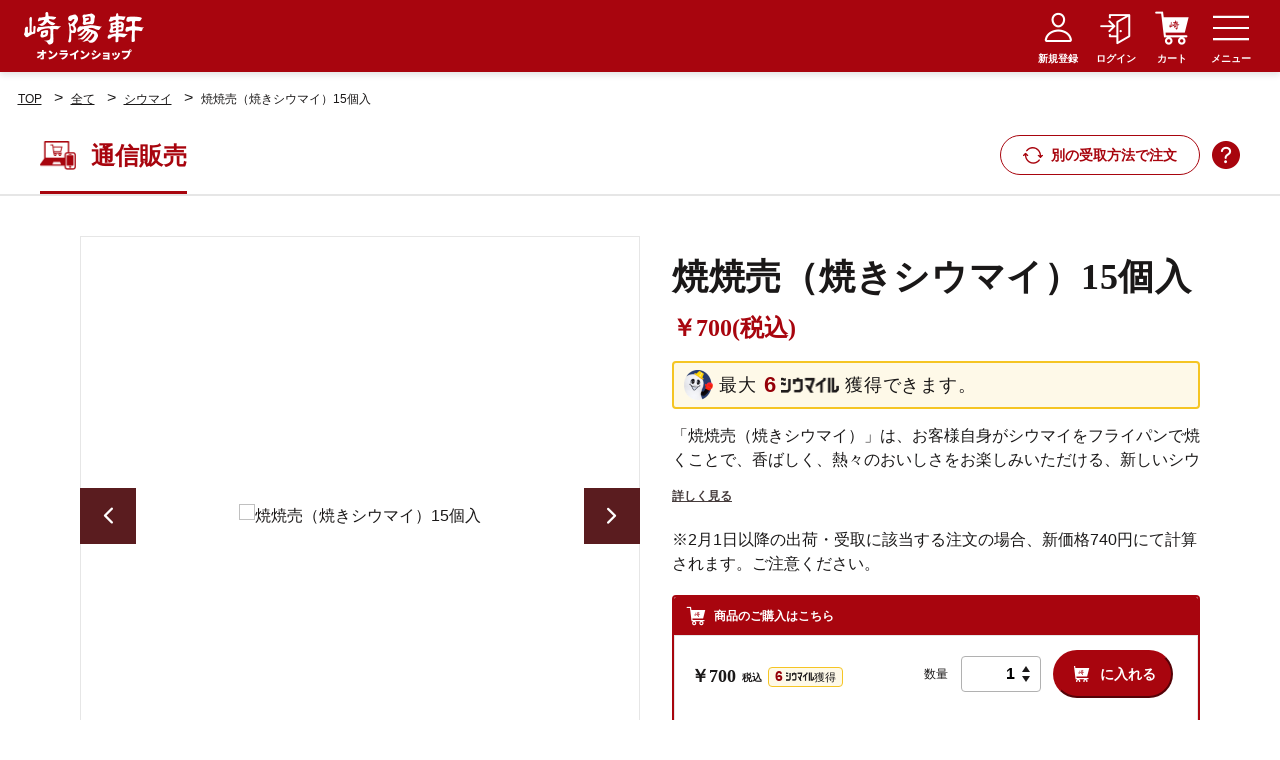

--- FILE ---
content_type: text/html; charset=UTF-8
request_url: https://onlineshop.kiyoken.com/tsuhan/products/detail/32
body_size: 38055
content:
<!doctype html>
<html lang="ja">
<head prefix="og: http://ogp.me/ns# fb: http://ogp.me/ns/fb# product: http://ogp.me/ns/product#">
        <meta charset="utf-8">
    <meta name="format-detection" content="telephone=no">
    <meta http-equiv="X-UA-Compatible" content="IE=edge">
    <meta name="viewport" content="width=device-width, initial-scale=1, shrink-to-fit=no">
    <meta name="eccube-csrf-token" content="D-Ke6sa-flGtAP7BhGlUaKPqotXrVK3qcXBRab_FbQc">
    <title>焼焼売（焼きシウマイ）15個入_通販 - 崎陽軒オンラインショップ</title> <meta name="keywords" content="崎陽軒,シウマイ,シューマイ,焼シウマイ,商品,オンラインショップ,通信販売"> <meta name="description" content="「焼焼売（焼きシウマイ）」は、お客様自身がシウマイをフライパンで焼くことで、香ばしく、熱々のおいしさをお楽しみいただける、新しいシウマイです。豚肉と干帆立貝柱の豊かな風味に、しょう油の香ばしさが加わり、アクセントとして、筍を使用しております。_通販"> <link rel="canonical" href="https://onlineshop.kiyoken.com/products/detail/1504">
                        <link rel="icon" href="/html/template/kiyoken/assets/img/common/favicon.ico">
    <link rel="stylesheet" href="/html/template/kiyoken/assets/css/style.css?202211141314">
    <link rel="stylesheet" href="/html/template/kiyoken/assets/css/common/layout.css?202211141314">
    <link rel="stylesheet" href="/html/template/kiyoken/assets/css/common/general.css?202407261118">
    <link rel="stylesheet" href="/html/template/kiyoken/assets/css/common/popup.css?202211141314">
    <link rel="stylesheet" href="/html/template/kiyoken/assets/css/common/header.css?202211141314">
    <link rel="stylesheet" href="/html/template/kiyoken/assets/js/slick/slick.css">
    <link rel="stylesheet" href="/html/template/kiyoken/assets/js/fancybox/jquery.fancybox.min.css">
        <link rel="stylesheet" href="/html/template/kiyoken/assets/css/products_detail.css?202407261759">
    <style>
                    .comTopTtl {
                padding: 0;
            }
            </style>
    <script src="/html/template/kiyoken/assets/js/jquery-3.6.0.min.js"></script>
    <script src="/html/template/kiyoken/assets/js/jquery.cookie.js"></script>
    <script src="/html/template/kiyoken/assets/js/jquery.inview.min.js"></script>
    <script src="/html/template/kiyoken/assets/js/head.js"></script>
    <script>
        $(function() {
            $.ajaxSetup({
                'headers': {
                    'ECCUBE-CSRF-TOKEN': $('meta[name="eccube-csrf-token"]').attr('content')
                }
            });
        });
    </script>
                    <!-- ▼SEO_OGタグ -->
            			<!-- ▼seoallone_meta▼ -->
		<meta property="og:title" content="焼焼売（焼きシウマイ）15個入_通販 - 崎陽軒オンラインショップ">
		
				<meta property="og:type" content="product">
						<meta property="og:site_name" content="崎陽軒オンラインショップ">
						<meta property="og:description" content="「焼焼売（焼きシウマイ）」は、お客様自身がシウマイをフライパンで焼くことで、香ばしく、熱々のおいしさをお楽しみいただける、新しいシウマイです。豚肉と干帆立貝柱の豊かな風味に、しょう油の香ばしさが加わり、アクセントとして、筍を使用しております。_通販">
						<meta property="og:url" content="https://onlineshop.kiyoken.com/tsuhan/products/detail/32">
								<meta property="og:image" content="https://onlineshop.kiyoken.com/html/upload/save_image/img-32-1.jpg">
				<!-- ▲seoallone_meta▲ -->
	
        <!-- ▲SEO_OGタグ -->
    <!-- ▼GAタグヘッダー -->
            <!-- GA4 -->
<!-- End GA4 -->

<!-- Google Tag Manager -->
<script>(function(w,d,s,l,i){w[l]=w[l]||[];w[l].push({'gtm.start':
new Date().getTime(),event:'gtm.js'});var f=d.getElementsByTagName(s)[0],
j=d.createElement(s),dl=l!='dataLayer'?'&l='+l:'';j.async=true;j.src=
'https://www.googletagmanager.com/gtm.js?id='+i+dl;f.parentNode.insertBefore(j,f);
})(window,document,'script','dataLayer','GTM-T6L6M6Z');</script>
<!-- End Google Tag Manager -->
<!-- Event snippet for 店舗受け取り conversion page -->

        <!-- ▲GAタグヘッダー -->
    <!-- ▼YDAサイトジェネラルタグヘッダー -->
            <script async src="https://s.yimg.jp/images/listing/tool/cv/ytag.js"></script>
<script>
    window.yjDataLayer = window.yjDataLayer || [];
    function ytag() { yjDataLayer.push(arguments); }
    ytag({"type":"ycl_cookie", "config":{"ycl_use_non_cookie_storage":true}});
</script>
<script async src="https://tag.flvcdn.net/lytag.js"></script>
<script>
  window.lyDataLayer = window.lyDataLayer || [];
  function lytag(){ lyDataLayer.push(arguments); }
</script>

        <!-- ▲YDAサイトジェネラルタグヘッダー -->
    <!-- ▼LINEタグベースコード -->
            <!-- LINE Tag Base Code -->
<!-- Do Not Modify -->
<script>
  (function(g,d,o){
    g._ltq=g._ltq||[];g._lt=g._lt||function(){g._ltq.push(arguments)};
    var h=location.protocol==='https:'?'https://d.line-scdn.net':'http://d.line-cdn.net';
    var s=d.createElement('script');s.async=1;
    s.src=o||h+'/n/line_tag/public/release/v1/lt.js';
    var t=d.getElementsByTagName('script')[0];t.parentNode.insertBefore(s,t);
      })(window, document);
  _lt('init', {
    customerType: 'lap',
    tagId: 'fad67244-d7d1-4edb-a4bf-f4efcdc6156a'
  });
  _lt('send', 'pv', ['fad67244-d7d1-4edb-a4bf-f4efcdc6156a']);
</script>
<noscript>
    <img height="1" width="1" style="display:none"
      src="https://tr.line.me/tag.gif?c_t=lap&t_id=fad67244-d7d1-4edb-a4bf-f4efcdc6156a&e=pv&noscript=1" />
</noscript>
<!-- End LINE Tag Base Code -->

        <!-- ▲LINEタグベースコード -->

                        <script>
  $(function() {
      let $before   = "\u003Cbutton\u0020type\u003D\u0022button\u0022\u0020class\u003D\u0022ec\u002DblockBtn\u002D\u002Daction\u0022\u0020disabled\u003D\u0022disabled\u0022\u003E\n\u0020\u0020\u0020\u0020\u0020\u0020\u8FD1\u65E5\u8CA9\u58F2\u4E88\u5B9A\u3067\u3059\u3002\n\u0020\u0020\u003C\/button\u003E";
      let $finished = "\u003Cbutton\u0020type\u003D\u0022button\u0022\u0020class\u003D\u0022ec\u002DblockBtn\u002D\u002Daction\u0022\u0020disabled\u003D\u0022disabled\u0022\u003E\n\u0020\u0020\u0020\u0020\u0020\u0020\u8CA9\u58F2\u306F\u7D42\u4E86\u3057\u307E\u3057\u305F\u3002\n\u0020\u0020\u003C\/button\u003E";

            
              });
</script>
        <link rel="stylesheet" href="/html/user_data/assets/css/customize.css?202211141314">
</head>
<body id="page_tsuhan_product_detail" class="product_page">
        <!-- ▼GAタグフッター -->
            <!-- Google Tag Manager (noscript) -->
<noscript><iframe src="https://www.googletagmanager.com/ns.html?id=GTM-T6L6M6Z"
height="0" width="0" style="display:none;visibility:hidden"></iframe></noscript>
<!-- End Google Tag Manager (noscript) -->
        <!-- ▲GAタグフッター -->

<div id="container">
                    <!-- ▼ヘッダーメニュー -->
            
    <style>
                    @media all and (max-width: 767px) {
                #container {
                    padding-top: 72px;
                }
            }
            @media (max-width: 413px) {
                #container {
                    padding-top: calc(0px + 14.2vw);
                }
            }
                #gNavi .gBtn01 a img.sp {
            width: 100%;
        }
        #gNavi .gBox .searchBox input[type="search"] {
            max-width: 170px;
        }
    </style>

<header id="gHeader">
    <div class="hBox">
        <div class="hLBox">
            <h1><a href="javascript:postModalWindow('https://onlineshop.kiyoken.com/top_navi')"><img src="/html/template/kiyoken/assets/img/common/logo01.png" alt="崎陽軒オンラインショップ"></a></h1>
                    </div>
        <nav id="gNavi">
            <div class="gBox">
                <div class="logo"><a href="https://onlineshop.kiyoken.com/"><img src="/html/template/kiyoken/assets/img/common/logo01.png" alt="崎陽軒オンラインショップ"></a></div>
                <div class="close"><a href="https://onlineshop.kiyoken.com/mypage/"><img src="/html/template/kiyoken/assets/img/common/close.png" alt=""></a></div>
                <form method="get" class="searchform" action="/products/list">
    <div class="searchBox">
                    <select name="category_id" class="category_id"><option value="">全ての商品</option><option value="1">シウマイ</option><option value="2">　シウマイ</option><option value="3">　真空パック</option><option value="4">　おいしさ長もち・冷蔵</option><option value="5">　冷凍便</option><option value="6">お弁当</option><option value="7">　常温</option><option value="8">　冷蔵</option><option value="9">　冷凍</option><option value="10">　ご予約限定</option><option value="11">月餅・菓子</option><option value="12">　月餅・菓子ー常温・冷蔵</option><option value="13">　月餅・菓子ー冷凍</option><option value="14">惣菜・料理</option><option value="15">　惣菜ーレトルト</option><option value="16">　惣菜ー冷蔵</option><option value="17">　惣菜ー冷凍</option><option value="18">　惣菜ー崎陽軒DELI・本店料理</option><option value="19">中華まん</option><option value="20">　中華まんー常温・冷蔵</option><option value="21">　中華まんー冷凍</option><option value="22">ギフト</option><option value="23">　ギフトー常温</option><option value="24">　ギフトー冷蔵</option><option value="25">　ギフトー冷凍</option><option value="26">グッズ</option><option value="30">逸品・飲料</option><option value="27">期間限定</option><option value="28">　期間限定ー常温・冷蔵</option><option value="29">　期間限定ー冷凍</option><option value="37">節分限定</option></select>
    
        <div class="search">
            <input type="search"  id="name" name="name" maxlength="50" />
            <input class="searchBtn" type="submit" value="">
        </div>
    </div>
</form>

                <ul class="gList">
                    <li><a href="https://onlineshop.kiyoken.com/"><img src="/html/template/kiyoken/assets/img/common/g_mark02.png" alt="TOP">TOP</a></li>
                    <li><a href="/products/list"><img src="/html/template/kiyoken/assets/img/common/g_mark03.png" alt="商品一覧">商品一覧</a></li>
                </ul>
                <p class="gTitle mincho">受取方法から商品を選ぶ</p>
                <ul class="gList gList01">
                    <li><a href="https://onlineshop.kiyoken.com/tenpo/"><img src="/html/template/kiyoken/assets/img/common/g_mark04.png" alt="店舗受取">店舗受取</a></li>
                    <li><a href="https://onlineshop.kiyoken.com/haitatsu/"><img src="/html/template/kiyoken/assets/img/common/g_mark05.png" alt="デリバリー">デリバリー</a></li>
                    <li><a href="https://onlineshop.kiyoken.com/tsuhan/"><img src="/html/template/kiyoken/assets/img/common/g_mark06.png" alt="通信販売">通信販売</a></li>
                </ul>
                <p class="gLink mincho"><a href="https://onlineshop.kiyoken.com/contact"><span>大口注文/お問い合わせはこちら</span></a></p>
                <p class="gLink mincho"><a href="https://onlineshop.kiyoken.com/guide"><span>ご利用ガイドはこちら</span></a></p>
            </div>
            <div class="cover"></div>
        </nav>
        <div class="hRBox">
            <ul class="hList">
                <li><a href="https://onlineshop.kiyoken.com/entry"><span class="mark"><img src="/html/template/kiyoken/assets/img/common/icon02.png" alt="新規登録"></span>新規登録</a></li>
                <li><a href="https://onlineshop.kiyoken.com/mypage/login"><span class="mark"><img src="/html/template/kiyoken/assets/img/common/login_white.png" alt="ログイン"></span>ログイン</a></li>
                <li class="ec-headerRole__cart">
    <style>
        .cart_product_area {
            overflow-y: scroll;
            height: 50vh;
        }
    </style>

<a href="#" class="ky_cart_navi"><span class="mark"><img src="/html/template/kiyoken/assets/img/common/icon04.png" alt="カート"></span>カート</a>
<div class="ky_cart_navi_wrap">
            <div class="ec-cartNaviNull">
            <div class="ky_cart_null_message">
                <p>現在カート内に商品はございません。</p>
            </div>
        </div>
    </div>
</li>
            </ul>
            <div class="menu"><a href="#"><span class="mark"><img src="/html/template/kiyoken/assets/img/common/menu.png" alt="メニュー"></span>メニュー</a></div>
        </div>
    </div>
</header>

        <!-- ▲ヘッダーメニュー -->

    
    <main id="main" role="main">
                
        <div class="ec-layoutRole__contents">
                        
                        
            <div class="ec-layoutRole__main">
                                
                                <div id="pagePath">
    <ul>
        <li><a href="https://onlineshop.kiyoken.com/tsuhan/">TOP</a>&gt;</li>        <li><a href="https://onlineshop.kiyoken.com/tsuhan/products/list">全て</a>&gt;</li>
                                                <li><a href="https://onlineshop.kiyoken.com/tsuhan/products/list?category_id=1">シウマイ</a>></li>
                        <li><span>焼焼売（焼きシウマイ）15個入</span></li>
            </ul>
</div>
<main id="main" role="main">
    <div class="comTtlBox">
        <div class="inner">
            <div class="lBox">
                <p class="title"><img src="/html/template/kiyoken/assets/img/common/ttl_img04.png" alt="通信販売"><span class="ttl">通信販売</span></p>                                            </div>
            <div class="rBox">
                <div class="link"><a href="javascript:openModalWindow('https://onlineshop.kiyoken.com/help/change_delivery/1');"><span>別の受取方法で注文</span></a></div>                <div class="helpLink"><a class="fancybox" href="javascript:openModalWindow('https://onlineshop.kiyoken.com/help/tsuhan_help');"><img src="/html/template/kiyoken/assets/img/common/ttl_img02.png" alt="?"></a></div>                                            </div>
        </div>
    </div>

    <div class="comTopTtl">
            </div>

    <div class="content">
        <section class="imgBox">
            <div class="photoBox">
                <div class="slideBox">
                    <ul class="slider">
                                                    <li>
                                <img src="https://onlineshop-storage.kiyoken.com/html/upload/save_image/mst/img-32-1.jpg" alt="焼焼売（焼きシウマイ）15個入">
                                                                    <ul class="temperatureUl">
                                    		                                    	                                 	    	                                 	    		                                            	                                            	<li class="temperature_1">常温</li>
	                                            	                                        	                                                                        </ul>
                                                            </li>
                                                    <li>
                                <img src="https://onlineshop-storage.kiyoken.com/html/upload/save_image/mst/img-32-2.jpg" alt="焼焼売（焼きシウマイ）15個入">
                                                                    <ul class="temperatureUl">
                                    		                                    	                                 	    	                                 	    		                                            	                                            	<li class="temperature_1">常温</li>
	                                            	                                        	                                                                        </ul>
                                                            </li>
                                                    <li>
                                <img src="https://onlineshop-storage.kiyoken.com/html/upload/save_image/mst/img-32-3.jpg" alt="焼焼売（焼きシウマイ）15個入">
                                                                    <ul class="temperatureUl">
                                    		                                    	                                 	    	                                 	    		                                            	                                            	<li class="temperature_1">常温</li>
	                                            	                                        	                                                                        </ul>
                                                            </li>
                                            </ul>
                    <ul class="arrowList">
                        <li class="prev"><img src="/html/template/kiyoken/assets/img/common/arrow03.png" alt="" class="pc"><img src="/html/template/kiyoken/assets/img/common/sp_arrow01.png" alt="" class="sp"></li>
                        <li class="next"><img src="/html/template/kiyoken/assets/img/common/arrow04.png" alt="" class="pc"><img src="/html/template/kiyoken/assets/img/common/sp_arrow02.png" alt="" class="sp"></li>
                    </ul>
                </div>
                <ul class="foo">
                                            <li><img src="https://onlineshop-storage.kiyoken.com/html/upload/save_image/mst/img-32-1.jpg" alt="焼焼売（焼きシウマイ）15個入"></li>
                                            <li><img src="https://onlineshop-storage.kiyoken.com/html/upload/save_image/mst/img-32-2.jpg" alt="焼焼売（焼きシウマイ）15個入"></li>
                                            <li><img src="https://onlineshop-storage.kiyoken.com/html/upload/save_image/mst/img-32-3.jpg" alt="焼焼売（焼きシウマイ）15個入"></li>
                                    </ul>
            </div>
            <div class="textBox">
                <ul class="slugList mincho">
                                                        </ul>
                <h2>焼焼売（焼きシウマイ）15個入</h2>
                                                                                                                        <p class="price">￥700(税込)</p>
                                                                                        <p class="emText"><img src="/html/template/kiyoken/assets/img/common/icon10.png" alt="マイレージ">最大<em>6</em><img src="/html/template/kiyoken/assets/img/common/com_imgtext01.png" alt="マイレージ">獲得できます。</p>
                                                <div class="hideBox">
                    <p>「焼焼売（焼きシウマイ）」は、お客様自身がシウマイをフライパンで焼くことで、香ばしく、熱々のおいしさをお楽しみいただける、新しいシウマイです。<br />
豚肉と干帆立貝柱の豊かな風味に、しょう油の香ばしさが加わり、アクセントとして、シャキシャキとした食感の筍を使用しております。</p>
                </div>
                <p class="link"><a href="#"><span class="txt01">詳しく見る</span><span class="txt02">閉じる</span></a></p>
                                                    <p class="text01">※2月1日以降の出荷・受取に該当する注文の場合、新価格740円にて計算されます。ご注意ください。</p>
                                                <p class="text01">
                    <ul class="option_list">
                                                                                                                                            
                                                            
                                        </ul>
                </p>

                                                <div class="shopBox buy">
                    <p class="title">商品のご購入はこちら</p>
                        <ul>
                                                                                            <form action="https://onlineshop.kiyoken.com/tsuhan/products/add_cart_detail/32" method="post" id="form_32" name="form_32" onsubmit="return false;">
                                    <li class="">
                                        <div class="prBox">
                                            <p>
                                                                                                                                            </p>
                                            <p class="pr">
                                                                                                <em>￥700</em><small>税込</small>
                                                                                                                                                        <span class="mark"><span>6</span><br class="sp"><img src="/html/template/kiyoken/assets/img/common/com_imgtext01.png" alt="シウマイル">獲得</span>
                                                                                            </p>
                                        </div>
                                                                                    <div class="btnBox">
                                                <div class="numBox">
                                                    <p>数量</p>
                                                    <div class="num">
                                                        <input type="number" id="quantity" name="quantity" required="required" min="1" maxlength="9" class="quantity form-control" value="1" />
                                                        <div class="arrow">
                                                            <div class="up"><img src="/html/template/kiyoken/assets/img/common/arrow05.png" alt="up"></div>
                                                            <div class="down"><img src="/html/template/kiyoken/assets/img/common/arrow06.png" alt="down"></div>
                                                        </div>
                                                    </div>
                                                </div>
                                                                                                    <button type="button" class="ec-blockBtn--action add-cart" data-id="form_32" data-cartid="32" form="form_32">
                                                        <span>に入れる</span>
                                                    </button>
                                                                                            </div>
                                            <p class="note">
                                                
                                            </p>
                                                                            </li>
                                                                            <input type="hidden" id="product_id" name="product_id" value="32" /><input type="hidden" id="product_class_id" name="product_class_id" value="32" /><input type="hidden" id="ProductClass" name="ProductClass" value="32" /><input type="hidden" id="_token" name="_token" value="t6OnkhQ95x-NLtsj8ZiNsFRsjAH9tv0ky1XP7-erN5I" />
                                                                    </form>
                            
                        </ul>
                </div>
                
                                                                            <ul class="linkList">
                            <li>
                                                                    <a href="https://onlineshop.kiyoken.com/tsuhan/products/list?category_id=1">シウマイ</a>                            </li>
                        </ul>
                                            <ul class="linkList">
                            <li>
                                                                    <a href="https://onlineshop.kiyoken.com/tsuhan/products/list?category_id=1">シウマイ</a>                                    <span>＞</span>                                    <a href="https://onlineshop.kiyoken.com/tsuhan/products/list?category_id=3">真空パック</a>                            </li>
                        </ul>
                                                </div>
        </section>
        <section class="detail">
            <h2 class="headLine01">商品詳細</h2>
            <div class="tableBox">
                <table>
                    <tbody>
                                            <tr>
                            <th>商品コード</th>
                            <td>0300030</td>
                        </tr>
                                                                                                        <tr>
                            <th>保存方法</th>
                            <td>常温</td>
                        </tr>
                                                                <tr>
                            <th>栄養成分表示</th>
                            <td>１個当たり、エネルギー30kcal、たんぱく質1.8g、脂質1.4g、炭水化物2.6g、食塩相当量0.2g（推定値）</td>
                        </tr>
                                                                <tr>
                            <th>特定原材料等 28品目</th>
                            <td>小麦・豚肉・大豆<br />
<strong><a href="https://kiyoken.com/wp/wp-content/uploads/2024/08/24allergy.pdf">アレルギー表示について</a></strong></td>
                        </tr>
                                                                                    <tr>
                            <th>調理方法</th>
                            <td>
                                                                    <img src="/html/upload/save_image/0312160547_622c464ba2fa8.jpg">
                                                                                            </td>
                        </tr>
                                                                <tr>
                            <th>消費・賞味期限</th>
                            <td>（賞味期限）製造から5ヵ月</td>
                        </tr>
                                                                <tr>
                            <th>商品温度帯</th>
                            <td>常温</td>
                        </tr>
                                                                <tr>
                            <th>熨斗</th>
                            <td>のし対応不可</td>
                        </tr>
                                                            </tbody>
                </table>
            </div>
        </section>
    </div>
</main>

                                            </div>

                                </div>

                    </main>

                    <!-- ▼フッターメニュー -->
                <style>
    /*  snsLogo   */
    #gFooter .fSns{
        text-align:center;
        margin-bottom: 10px;
    }
    
    #gFooter .fSnsLogo{
        display: inline-block;
        height:30px;
        width:30px;
	    margin: 0 10px;
        padding: auto;
    }
    
    #gFooter .fSnsLogo img{
        vertical-align: middle;
    }
    </style>

<footer id="gFooter">
    <div class="fLogo"><a href="https://onlineshop.kiyoken.com/"><img src="/html/template/kiyoken/assets/img/common/f_logo.png" alt="崎陽軒"></a></div>
    <ul class="fNavi naviAdjust">
        <li><a href="https://onlineshop.kiyoken.com/guide" class="fBold">ご利用ガイド</a></li>
        <li><a href="https://onlineshop.kiyoken.com/contact" class="fBold">お問い合わせ</a></li>
        <li><a href="https://onlineshop.kiyoken.com/help/noshi">熨斗について</a></li>
        <li><a href="https://onlineshop.kiyoken.com/help/about">当サイトについて</a></li>
        <li><a href="https://onlineshop.kiyoken.com/help/tradelaw">特定商取引法に基づく表記</a></li>
        <li><a href="https://kiyoken.com/privacy-policy/" target="_blank">プライバシーポリシー</a></li>
    </ul>
    <p class="fContent">崎陽軒の各種サービス</p>
    <ul class="fNavi serviceNavi">
        <li><a href="https://kiyoken.com/" target="_blank">崎陽軒Webサイト</a></li>
        <li><a href="https://kiyoken.com/factory/" target="_blank">工場見学</a></li>
        <li><a href="http://kiyoken-restaurant.com/" target="_blank">レストラン</a></li>
    </ul>
    <address>&copy; Kiyoken Co.,Ltd.All Rights Reserved.</address>
</footer>

        <!-- ▲フッターメニュー -->

    </div>
<div class="pop"></div>
<div class="ec-overlayRole"></div>
<div class="ec-drawerRoleClose"><i class="fas fa-times"></i></div>
<div class="ec-drawerRole">
        </div>
<script src="/html/template/kiyoken/assets/js/fancybox/jquery.fancybox.min.js"></script>
<script src="/html/template/kiyoken/assets/js/slick/slick.js"></script>
<script src="/html/template/kiyoken/assets/js/common.js?202211141314"></script>
<script src="/html/template/kiyoken/assets/js/popup.js?202211141314"></script>
<script>
var eccube_lang = {
    "common.delete_confirm":"削除してもよろしいですか?"
}
</script><script src="/html/template/kiyoken/assets/js/function.js"></script>
<script src="/html/template/kiyoken/assets/js/eccube.js"></script>
    <script>
        eccube.classCategories = {"__unselected":{"__unselected":{"name":"\u9078\u629e\u3057\u3066\u304f\u3060\u3055\u3044","product_class_id":""}},"__unselected2":{"#":{"classcategory_id2":"","name":"","stock_find":true,"price01":"","price02":"700","price01_inc_tax":"","price02_inc_tax":"700","product_class_id":"32","product_code":"0300030","sale_type":"2"}}};
    </script>
    <script>
        $(function() {
            // bfcache無効化
            $(window).bind('pageshow', function(event) {
                if (event.originalEvent.persisted) {
                    location.reload(true);
                }
            });

            $('.item_visual').slick({
                dots: false,
                arrows: false,
                responsive: [{
                    breakpoint: 768,
                    settings: {
                        dots: true
                    }
                }]
            });

            $('.slideThumb').on('click', function() {
                var index = $(this).attr('data-index');
                $('.item_visual').slick('slickGoTo', index, false);
            })
        });
    </script>

        <script>
        $(function() {
            $('.add-cart').on('click', function(e) {
                var formId = $(this).attr('data-id');
                var $form = $("#"+formId);

                // 個数フォームのチェック
                var $quantity = $form.find('.quantity');
                if ($quantity.val() < 1) {
                    $quantity[0].setCustomValidity('1以上で入力してください。');
                    setTimeout(function() {
                        loadingOverlay('hide');
                    }, 100);
                    return true;
                } else if ($quantity.val().toString().length > 6) {
                    alert('規定の数量を超えています。');
                    return;
                } else {
                    $quantity[0].setCustomValidity('');
                }
                e.preventDefault();
                $.ajax({
                    url: $form.attr('action'),
                    type: $form.attr('method'),
                    data: $form.serialize(),
                    dataType: 'html',
                    beforeSend: function(xhr, settings) {
                        // Buttonを無効にする
                        $('.add-cart').prop('disabled', true);
                    }
                }).done(function(data) {
                    try {
                        var json = JSON.parse(data);
                        if (!json.done && json.messages) {
                            alert(json.messages[0]);
                            return;
                        }
                    } catch (jsonError) {
                        // エラーの場合は、通常の返却なので何もしない
                    }

                    // レスポンス内容を表示
                    var elm = $("#_popup");
                    showModal(elm, data);

                    // カートブロックを更新する
                    $.ajax({
                        url: 'https://onlineshop.kiyoken.com/block/cart',
                        type: 'GET',
                        dataType: 'html'
                    }).done(function(html) {
                        $('.ec-headerRole__cart').html(html);
                    });
                }).fail(function(jqXHR, textStatus, errorThrown) {
                    console.log(jqXHR.status);
                    console.log(textStatus);
                    console.log(errorThrown.message);
                    alert('カートへの追加に失敗しました。');
                }).always(function(data) {
                    // Buttonを有効にする
                    $('.add-cart').prop('disabled', false);
                });
            });
        });

        $('.ec-modal-overlay, .ec-modal .ec-inlineBtn--cancel').on('click', function() {
            $('.ec-modal').hide()
        });
    </script>
    
    <script>
        $(function(){
            $('#main .imgBox .photoBox .slider').slick({
                fade: true,
                asNavFor: '#main .imgBox .photoBox .foo',
                prevArrow: '#main .imgBox .photoBox .arrowList .prev',
                nextArrow: '#main .imgBox .photoBox .arrowList .next'
            });
            $('#main .imgBox .photoBox .foo').slick({
                slidesToShow: 6,
                asNavFor: '#main .imgBox .photoBox .slider',
                arrows: false,
                focusOnSelect: true
            });

            $('#main .imgBox .textBox p.link a').click(function(){
                $(this).toggleClass('on');
                $(this).parent().prev().toggleClass('show');
                return false;
            });

            $(".arrow .up").click(function(){
                var num = $(this).parent().prev().val();
                num++;
                $(this).parent().prev().val(num);
            })
            $(".arrow .down").click(function(){
                var num = $(this).parent().prev().val();
                num--;
                if( num < 1 ){
                    num = 0;
                }
                $(this).parent().prev().val(num);
            })
        });
    </script>
                

                <div id="UnderLimitQuantity_root" class="d-none">
    
    </div>

<script>
    window.addEventListener('DOMContentLoaded', function () {
        // Render Script
        
        $("#UnderLimitQuantity_root").remove();
    });
</script>

    <script>
        var under_limit_quantity_list = JSON.parse('{"product":{"32":1},"productClass":{"32":1}}');

    $('select[name=classcategory_id1]').change(function () {

        var $form = $(this).parents('form');
        var $sele1 = $(this);
        var $sele2 = $form.find('select[name=classcategory_id2]');

        if(!$sele2.length) {
            setUnderQuantity($form, $sele1.val(), null);
        } else {
            $form.find('[name="quantity"]').val(1);
        }
    });

    $('select[name=classcategory_id2]').change(function () {

        var $form = $(this).parents('form');
        var $sele1 = $form.find('select[name=classcategory_id1]');
        var $sele2 = $(this);

        setUnderQuantity($form, $sele1.val(), $sele2.val());
    });

    function setUnderQuantity($form, classcat_id1, classcat_id2) {

        var product_id = $form.find('[name="product_id"]').val();

        classcat_id2 = classcat_id2 ? classcat_id2 : '';

        var classcat2 = 'undefined';
        if (typeof eccube.classCategories[classcat_id1] !== 'undefined') {
            classcat2 = eccube.classCategories[classcat_id1]['#' + classcat_id2];
        }

        if (typeof classcat2 === 'undefined') {
            // 初期値設定
            var default_under_quantity = under_limit_quantity_list['product'][product_id];
            $form.find('[name="quantity"]').val(default_under_quantity);
        } else {
            var product_class_id = classcat2.product_class_id;
            if(typeof under_limit_quantity_list['productClass'][product_class_id] !== 'undefined') {
                if(under_limit_quantity_list['productClass'][product_class_id] == "") {
                    // 格納値なし
                    $form.find('[name="quantity"]').val(1);
                } else {
                    // 値設定
                    var under_quantity = under_limit_quantity_list['productClass'][product_class_id];
                    $form.find('[name="quantity"]').val(under_quantity);
                }
            } else {
                // 設定値なし
                $form.find('[name="quantity"]').val(1);
            }
        }
    }
</script>



    
    <script src="/html/user_data/assets/js/customize.js"></script>
<div class="pop" id="_popup"></div>
</body>
</html>


--- FILE ---
content_type: text/css
request_url: https://onlineshop.kiyoken.com/html/template/kiyoken/assets/css/common/layout.css?202211141314
body_size: 13183
content:
@charset "utf-8";
/*------------------------------------------------------------
	デフォルトスタイル
------------------------------------------------------------*/
html, body, div, span, applet, object, iframe, h1, h2, h3, h4, h5, h6, p, blockquote, pre, a, abbr, acronym, address, big, cite, code, del, dfn, em, font, img, ins, kbd, q, s, samp, small, strike, strong, sub, sup, tt, var, b, u, i, center, dl, dt, dd, ol, ul, li, fieldset, form, label, legend, table, caption, tbody, tfoot, thead, tr, th, td {
	margin: 0;
	padding: 0;
	background: transparent;
	border: 0;
	outline: 0;
	font-size: 1em;
}
html {
	font-size: 62.5%;
}
body, table, input, textarea, select, option {
	font-family: -apple-system, BlinkMacSystemFont, "Helvetica Neue", Helvetica, Arial, "Hiragino Sans", "ヒラギノ角ゴ Pro W3", "Hiragino Kaku Gothic Pro", YuGothic, "游ゴシック", "メイリオ", Meiryo, "ＭＳ Ｐゴシック", sans-serif;
}
article, aside, canvas, details, figcaption, figure, footer, header, hgroup, menu, nav, section, summary {
	display: block;
}
ol, ul {
	list-style: none;
}
blockquote, q {
	quotes: none;
}
:focus {
	outline: 0;
}
ins {
	text-decoration: none;
}
del {
	text-decoration: line-through;
}
img {
	vertical-align: top;
	max-width: 100%;
	height: auto;
}
a:hover {
	transition: all 0.3s;
}
a, a:link {
	color: #1A1818;
	text-decoration: none;
}
a:visited {
	color: #1A1818;
}
a:hover {
	color: #1A1818;
	opacity: 0.7;
}
a:active {
	color: #1A1818;
}
/*------------------------------------------------------------
	レイアウト
------------------------------------------------------------*/
body {
	min-width: 1240px;
	color: #1A1818;
	font-size: 1.6rem;
	line-height: 1.5;
	text-size-adjust: none;
	-webkit-text-size-adjust: none;
	background-color: #FFF;
}
body.fixed {
	width: 100%;
	position: fixed;
	overflow: auto;
}
#container {
	padding-top: 72px;
	text-align: left;
}
#main {
	margin-bottom: 80px;
	display: block;
	min-height: 600px;
}
a[href^="tel:"] {
	cursor: default;
	pointer-events: none;
}
.mincho {
	font-family: "Hiragino Mincho ProN", "Hiragino Mincho Pro", "游明朝", "Yu Mincho", YuMincho, HGS明朝E, serif;
}
@media all and (min-width: 768px) {
	.sp {
		display: none !important;
	}
}
@media all and (max-width: 767px) {
	body {
		min-width: inherit;
		font-size: 1.2rem;
	}
	a:hover, a:hover img {
		opacity: 1 !important;
	}
	.pc {
		display: none !important;
	}
	a[href^="tel:"] {
		cursor: pointer;
		pointer-events: auto;
	}
	#container {
		padding-top: calc(72px + 14.2vw);
	}
	#main {
		margin-bottom: 60px;
		min-height: inherit;
	}
}
@media all and (max-width: 413px) {
	#container {
		padding-top: calc(56px + 14.2vw);
	}
}
/*------------------------------------------------------------
	ヘッダー
------------------------------------------------------------*/
#gHeader {
	padding: 0 15px;
	width: 100%;
	position: fixed;
	left: 0;
	top: 0;
	background: #A8050E;
	box-shadow: 0px 3px 6px rgba(26, 24, 24, 0.12);
	box-sizing: border-box;
	z-index: 1000;
}
#gHeader .hBox {
	margin: 0 auto;
	padding: 5px 5px 6px 0;
	max-width: 1232px;
	display: flex;
	justify-content: space-between;
	box-sizing: border-box;
	position: relative;
}
#gHeader .hLBox {
	display: flex;
	align-items: center;
}
#gHeader h1 {
	width: 121px;
}
#gHeader h1 a {
	opacity: 1;
}
#gHeader .searchBox {
	margin-left: 20px;
	width: 320px;
	display: flex;
	position: relative;
	border-radius: 4px;
	overflow: hidden;
	border: 1px solid #fff;
}
#gHeader .searchBox select, #gHeader .searchBox input {
	padding: 3px 11px;
	height: 30px;
	font-size: 1.2rem;
	letter-spacing: 0.02em;
	border-radius: 0;
	border: none;
	background: none;
}
#gHeader .searchBox select {
	width: 170px;
	color: #fff;
	font-weight: bold;
	border-radius: 0;
	border-right: 1px solid #fff;
	background: #890910 url(/html/template/kiyoken/assets/img/common/icon05.png) no-repeat right 10px center / 11px auto;
}
#gHeader .searchBox input[type="search"] {
	width: 130px;
	color: #fff;
}
#gHeader .searchBox input[type="search"]::-webkit-search-cancel-button {
	display: none;
}
#gHeader .searchBox input[type="button"] {
	padding: 0;
	width: 20px;
	height: 20px;
	position: absolute;
	right: 7px;
	top: 5px;
	font-size: 0;
	background: url(/html/template/kiyoken/assets/img/common/icon01.png) no-repeat center center / 20px;
	cursor: pointer;
}
#gHeader .searchBox input[type="submit"] {
	padding: 0;
	width: 20px;
	height: 20px;
	position: absolute;
	right: 7px;
	top: 5px;
	font-size: 0;
	background: url(/html/template/kiyoken/assets/img/common/icon01.png) no-repeat center center / 20px;
	cursor: pointer;
}
#gHeader .searchBox input[type="button"]:hover {
	opacity: 0.7;
}
#gHeader .hRBox {
	display: flex;
	align-items: center;
}
#gHeader .hBtn {
	width: 270px;
}
#gHeader .hBtn a {
	display: block;
	position: relative;
}
#gHeader .hBtn a span {
	position: absolute;
	top: 50%;
	transform: translateY(-50%);
	left: 134px;
	color: #950008;
	font-size: 2rem;
	font-weight: bold;
}
#gHeader .hList {
	margin: 5px 0 0 16px;
	display: flex;
}
#gHeader .hList li:not(:first-child) {
	margin-left: 18px;
}
#gHeader .hList li a,
#gHeader .menu a {
	display: block;
	color: #fff;
	font-size: 1rem;
	font-weight: bold;
	text-align: center;
}
#gHeader .hList li a .mark,
#gHeader .menu a .mark {
	margin: 0 auto 5px;
	width: 36px;
	display: block;
	position: relative;
}
#gHeader .hList li a .mark span {
	min-width: 12px;
	height: 12px;
	position: absolute;
	right: -3px;
	top: 0;
	display: block;
	font-size: 1rem;
	line-height: 12px;
	border-radius: 6px;
	background: #f5c524;
}
#gHeader .menu {
	margin-left: 21px;
	margin-top: 5px;
	width: 40px;
}
#gHeader .hBtn img.pc {
	border-radius: 4px;
}

@media (min-width: 768px) and (max-width: 999px) {
	#gHeader .searchBox {
		display: none;
	}
}
@media all and (max-width: 767px) {
	#gHeader {
		padding: 0;
		box-shadow: none;
	}
	#gHeader .hBox {
		margin: 0 auto;
		padding: 5px 24px 6px 16px;
		max-width: inherit;
	}
	#gHeader .hLBox {
		display: flex;
		align-items: center;
	}
	#gHeader .searchBox {
		display: none;
	}
	#gHeader .searchBox input[type="button"]:hover {
		opacity: 1;
	}
	#gHeader .hBtn {
		width: 100%;
		position: absolute;
		left: 0;
		top: 100%;
	}
	#gHeader .hBtn a span {
		margin-top: 1px;
		left: 54.5%;
		font-size: 5.7vw;
	}
	#gHeader .hBtn a {
		padding: 2.2vw 4.5vw;
		display: block;
		background: #F5C524;
		border-bottom: 1px solid #fff;
	}
}
@media all and (max-width: 413px) {
	#gHeader .hBox {
		padding-right: 16px;
	}
	#gHeader h1 {
		width: 100px;
	}
	#gHeader .hList li:not(:first-child) {
		margin-left: 11px;
	}
	#gHeader .hList li a .mark {
		width: 20px;
	}
	#gHeader .menu {
		margin-left: 15px;
		width: 40px;
	}
	#gHeader .menu a .mark {
		width: 20px;
	}
}
/*------------------------------------------------------------
	#gNavi
------------------------------------------------------------*/
#gNavi {
	width: 100%;
	height: 100%;
	position: fixed;
	left: 0;
	top: 0;
	display: none;
	z-index: 1001;
}
#gNavi .gBox {
	margin-left: auto;
	padding: 35px 32px 41px;
	width: 400px;
	height: 100%;
	position: relative;
	background: #a8050e;
	overflow: auto;
	box-sizing: border-box;
	z-index: 1;
}
#gNavi .gBox .logo {
	margin-bottom: 26px;
	width: 121px;
}
#gNavi .gBox .logo a {
	opacity: 1;
}
#gNavi .gBox .close {
	width: 25px;
	position: absolute;
	right: 35px;
	top: 47px;
}
#gNavi .gBox .searchBox {
	margin: 0 0 20px;
	width: auto;
	display: flex !important;
}
#gNavi .gBox .searchBox select, #gNavi .gBox .searchBox input {
	height: 38px;
}
#gNavi .gBox .searchBox input[type="search"] {
	width: 210px;
}
#gNavi .gBox .searchBox input[type="button"] {
	top: 0;
}
#gNavi .gBox .searchBox input[type="submit"] {
	top: 0;
}
#gNavi .gBox .searchBox input[type="search"]::-webkit-search-cancel-button {
	display: none;
}
#gNavi .gBtn01 {
	margin-bottom: 20px;
}
#gNavi .gBtn01 a {
	display: block;
	position: relative;
}
#gNavi .gBtn01 a .link {
	position: absolute;
	top: 20px;
	right: 45px;
	display: inline-block;
	vertical-align: top;
	font-size: 1.4rem;
	border-bottom: 1px solid #1A1818;
}
#gNavi .gBtn01 a img.pc {
	border-radius: 4px;
}
#gNavi .gBtn01 a .jp {
	position: absolute;
	top: 60%;
	left: 8%;
	color: #fff;
	font-size: 1.6rem;
	font-weight: bold;
}
#gNavi .gBtn01 a .num {
	position: absolute;
	top: 53%;
	left: 48%;
	color: #950008;
	font-size: 2.5rem;
	font-weight: bold;
}
#gNavi .gList {
	margin-bottom: 29px;
	padding-bottom: 1px;
	border-radius: 4px;
	background: #fff;
	overflow: hidden;
}
#gNavi .gList li a {
	padding: 0 50px 0 21px;
	height: 64px;
	display: flex;
	align-items: center;
	font-size: 1.8rem;
	letter-spacing: 0.04em;
	background: #fff url(/html/template/kiyoken/assets/img/common/icon06.png) no-repeat right 22px center / 10px 16px;
	font-family: "Hiragino Mincho ProN","Hiragino Mincho Pro","游明朝","Yu Mincho",YuMincho,HGS明朝E,serif;
}
#gNavi .gList li:not(:last-child) a {
	border-bottom: 1px solid #e6e6e6;
}
#gNavi .gList li a img {
	margin-right: 16px;
	width: 32px;
}
#gNavi .gList01 {
	padding-bottom: 7px;
}
#gNavi .gTitle {
	margin-bottom: 14px;
	padding-left: 16px;
	position: relative;
	color: #fff;
	font-size: 2rem;
	font-weight: bold;
	letter-spacing: 0.02em;
	line-height: 1.55;
}
#gNavi .gTitle::before {
	width: 4px;
	height: 80%;
	position: absolute;
	left: 0;
	top: 50%;
	transform: translateY(-50%);
	border-radius: 2px;
	background: #fff;
	content: "";
}
#gNavi .gLink {
	margin: -14px 0 17px;
}
#gNavi .gLink a {
	padding: 5px 22px 5px 0;
	display: inline-block;
	vertical-align: top;
	color: #fff;
	font-size: 1.6rem;
	font-weight: bold;
	letter-spacing: 0.02em;
	background: url(/html/template/kiyoken/assets/img/common/icon07.png) no-repeat right top 49% / 10px 16px;
}
#gNavi .gLink a span {
	display: block;
	border-bottom: 1px solid #fff;
}
#gNavi .gBtn02 a {
	padding: 0 69px;
	height: 65px;
	display: flex;
	align-items: center;
	color: #fff;
	font-size: 1.8rem;
	font-weight: bold;
	letter-spacing: 0.04em;
	border-radius: 4px;
	background: url(/html/template/kiyoken/assets/img/common/g_mark08.png) no-repeat left 21px center / 32px 32px,url(/html/template/kiyoken/assets/img/common/icon07.png) no-repeat right 21px center / 10px 16px;
	background-color: #1a1818;
}
#gNavi .cover {
	width: 100%;
	height: 100%;
	position: absolute;
	left: 0;
	top: 0;
	background: #1a1818;
	opacity: 0.85;
}
@media all and (max-width: 767px) {
	#gNavi .gBox {
		margin-left: 0;
		width: auto;
	}
	#gNavi .gBtn01 a img.sp {
		border-radius: 4px;
		width: 326px;
		height: 107px;
	}
	#gNavi .gBtn01 a .link {
		font-size: 3vw;
		top: 17%;
		right: 13%;
	}
	#gNavi .gBtn01 a .jp {
		font-size: 4vw;
	}
	#gNavi .gBtn01 a .num {
		top: 54%;
		left: 47.5%;
		font-size: 6vw;
	}
}
@media all and (-ms-high-contrast:none) {
	#gNavi .gBtn02 {
		margin-bottom: 40px;
	}
}
/*------------------------------------------------------------
	.topNavi 
------------------------------------------------------------*/
.topNavi .main_message {
	background: #A8050E;
	color: #fff
}
.topNavi li {
    margin-bottom: 20px;
}
.topNavi img {
    vertical-align: middle;
    width: 50px;
    margin-right: 10px;
}
.topNavi .type_text {
    display: inline-block;
    vertical-align: middle;
}
.topNavi .type_text .info {
    font-size: 12px;
    margin-bottom: 0px!important;
}
/*------------------------------------------------------------
	フッター
------------------------------------------------------------*/
#gFooter {
	padding-top: 40px;
	background-color: #5A1C1F;
}
#gFooter .fLogo {
	margin: 0 auto 15px;
	width: 133px;
}
#gFooter .fLogo a:hover {
	opacity: 1;
}
#gFooter .fNavi {
	margin-bottom: 10px;
	display: flex;
	justify-content: center;
}
#gFooter .fNavi li {
	padding: 0 12px;
}
#gFooter .fNavi li a {
	color: #fff;
	font-size: 1.2rem;
}
#gFooter .serviceNavi li a {
	width: 100%;
	font-weight: bold;
	text-align: center;
	color: #5A1C1F;
	background-color: #fff;
	border-color: #fff;
	border-radius: 24px;
	padding: 5px 30px;
}
#gFooter .fContent {
	margin: 10px auto;
	display: flex;
	justify-content: center;
	font-size: 1.2rem;
	color: #fff;
}
#gFooter address {
	padding: 11px;
	margin-top: 30px;
	color: #fff;
	text-align: center;
	font-size: 1.2rem;
	font-style: normal;
	letter-spacing: 0.04em;
	background-color: #1A1818;
}
@media all and (max-width: 767px) {
	#gFooter .fLogo {
		margin-bottom: 10px;
	}
	#gFooter .fContent {
		margin: 23px auto 0px;
	}
	#gFooter .fNavi {
		display: flex;
		padding: 0;
		margin: 0 auto;
		list-style: none;
		width: 360px;
		flex-wrap: wrap;
	}
	#gFooter .fNavi li {
		padding: 13px 11px 0;
		display: flex;
		width: 50%;
		box-sizing: border-box;
		margin: 0;
	}
	#gFooter .fNavi li a {
		font-size: 1rem;
	}
	#gFooter .fNavi li .fBold {
		font-size: 1.5rem;
		font-weight: bold;
	}
	#gFooter .naviAdjust li {
		padding-left: 25px;
	}
	#gFooter address {
		margin-top: 20px;
		padding: 19px;
		letter-spacing: normal;
	}
}


--- FILE ---
content_type: text/css
request_url: https://onlineshop.kiyoken.com/html/template/kiyoken/assets/css/common/general.css?202407261118
body_size: 78839
content:
@charset "utf-8";
/*------------------------------------------------------------
	汎用スタイル
------------------------------------------------------------*/
/* clearfix */
.clearfix:after {
	content: "";
	display: block;
	clear: both;
}
/* flex */
.flex, .flexA, .flexB, .flexC {
	display: flex;
	flex-wrap: wrap;
}
.flexA {
	justify-content: space-around;
}
.flexB {
	justify-content: space-between;
}
.flexC {
	justify-content: center;
}
/*------------------------------------------------------------
	select/textarea/input
------------------------------------------------------------*/
select, textarea, input[type="search"], input[type="text"], input[type="email"], input[type="tel"], input[type="password"] {
	padding: 8px 18px;
	width: 100%;
	height: 56px;
	color: #1A1818;
	font-size: 1.6rem;
	border: 1px solid #B1B1B1;
	border-radius: 8px;
	background: #fff;
	box-sizing: border-box;
	-webkit-appearance: none;
}
select {
	appearance: none;
	-webkit-appearance: none;
	-moz-appearance: none;
}
select::-ms-expand {
	display: none;
}
input::-webkit-input-placeholder, textarea::-webkit-input-placeholder {
	color: #B1B1B1;
}
input:-moz-placeholder, textarea:-moz-placeholder {
	color: #B1B1B1;
}
input::-moz-placeholder, textarea::-moz-placeholder {
	color: #B1B1B1;
}
input:-ms-input-placeholder, textarea:-ms-input-placeholder {
	color: #B1B1B1;
}
/*------------------------------------------------------------
	content
------------------------------------------------------------*/
.content {
	margin: 0 auto;
	width: 1200px;
}
@media all and (max-width: 767px) {
	.content {
		margin: 0 24px;
		width: auto !important;
	}
	.content h2.sp-hidden {
		display: none;
	}

}
@media all and (max-width: 374px) {
	.content {
		margin: 0 15px;
	}
}
.smlContent {
	margin: 0 auto;
	max-width: 1120px;
}
@media all and (max-width: 767px) {
	.smlContent {
		margin: 0 20px;
		width: auto;
	}
}
@media all and (max-width: 374px) {
	.smlContent {
		margin: 0 15px;
	}
}
/*------------------------------------------------------------
	comNewsSec
------------------------------------------------------------*/
.comNewsSec {
	margin-bottom: 22px;
}
.comNewsSec .title {
	margin-bottom: 12px;
	font-size: 2rem;
	font-weight: bold;
	letter-spacing: 0.02em;
	line-height: 1.55;
}
.comNewsSec li {
	padding: 18px 19px 15px;
	letter-spacing: 0.02em;
	border-radius: 8px;
	background: #fff;
	border-top: 1px solid #e6e6e6;
}
.comNewsSec li dl {
	display: flex;
	justify-content: space-between;
}
.comNewsSec li dt {
	width: 80px;
	color: #950008;
	font-size: 1.6rem;
	font-weight: bold;
	letter-spacing: 0;
}
.comNewsSec li dd {
	margin-top: -2px;
	width: calc(100% - 90px);
	font-size: 1.8rem;
}
.comNewsSec li dd a {
	display: inline-block;
	position: relative;
	vertical-align: top;
	text-decoration: underline;
	opacity: 1;
}
.comNewsSec li dd a::before {
	width: 6px;
	height: 11px;
	position: absolute;
	right: -25px;
	top: 6px;
	background: url(/html/template/kiyoken/assets/img/common/icon08.png) no-repeat center center / 6px 11px;
	content: "";
}
.comNewsSec .detailInn {
	display: none;
	margin-bottom: -5px;
	padding-top: 13px;
	font-size: 1.4rem;
	letter-spacing: 0.02em;
	line-height: 1.714;
}
.comNewsSec .detailInn .link {
	margin-top: 7px;
}
.comNewsSec .detailInn .link a {
	color: #A8050E;
	text-decoration: underline;
	opacity: 1;
}
@media all and (min-width: 768px) {
	.comNewsSec li dd a:hover {
		text-decoration: none;
	}
	.comNewsSec .detailInn .link a:hover {
		text-decoration: none;
	}
}
@media all and (max-width: 767px) {
	.comNewsSec {
		margin-bottom: 24px;
	}
	.comNewsSec .title {
		margin-bottom: 16px;
		padding-left: 17px;
		position: relative;
	}
	.comNewsSec .title::before {
		width: 4px;
		height: 80%;
		position: absolute;
		left: 0;
		top: 50%;
		transform: translateY(-50%);
		border-radius: 3px;
		background: #A8050E;
		content: "";
	}
	.comNewsSec li {
		padding: 12px 0 0;
		letter-spacing: 0.02em;
		border-radius: 0;
		border-right: none;
		border-left: none;
	}
	.comNewsSec li dl {
		display: block;
	}
	.comNewsSec li dt {
		margin-bottom: 5px;
		width: auto;
		font-size: 1.3rem;
	}
	.comNewsSec li dd {
		margin-top: -2px;
		width: auto;
		font-size: 1.4rem;
	}
	.comNewsSec li dd a {
		margin-top: -34px;
		padding: 34px 30px 10px 0;
		display: block;
		text-decoration: none;
	}
	.comNewsSec li dd a::before {
		margin-top: -5px;
		right: 16px;
		top: 50%;
	}
	.comNewsSec li dd a.on::before {
		margin-top: -13px;
		transform: rotate(-90deg);
	}
	.comNewsSec .detailInn {
		margin-bottom: 8px;
		padding-top: 0;
		font-size: 1.2rem;
		line-height: 1.67;
	}
}
@media all and (-ms-high-contrast:none) {
	.comNewsSec li dd {
		margin-top: 0;
	}
}
/*------------------------------------------------------------
	headLine01
------------------------------------------------------------*/
.headLine01 {
	margin-bottom: 18px;
	padding: 0 27px;
	position: relative;
	font-size: 2.4rem;
	font-weight: bold;
	letter-spacing: 0.02em;
	font-family: "Hiragino Mincho ProN", "Hiragino Mincho Pro", "游明朝", "Yu Mincho", YuMincho, HGS明朝E, serif;
}
.headLine01::before {
	width: 6px;
	height: calc(100% - 4px);
	position: absolute;
	left: 0;
	top: 50%;
	transform: translateY(-50%);
	border-radius: 3px;
	background: #A8050E;
	content: "";
}
.headLine01.big {
	margin-bottom: 21px;
	font-size: 2.8rem;
}
@media all and (min-width: 768px) {
	.headLine01.sml {
		padding: 0 15px;
		font-size: 2rem;
	}
	.headLine01.sml::before {
		height: calc(100% + 2px);
	}
}
@media all and (max-width: 767px) {
	.headLine01 {
		margin-bottom: 18px;
		padding: 0 0 0 17px;
		font-size: 2rem;
	}
	.headLine01::before {
		width: 4px;
		height: 80%;
	}
	.headLine01.sml {
		margin-bottom: 12px;
	}
	.headLine01.spSml {
		font-size: 1.8rem;
	}
	.headLine01.big {
		margin-bottom: 17px;
		font-size: 2.2rem;
	}
}
@media all and (-ms-high-contrast:none) {
	.headLine01::before {
		margin-top: -5px;
	}
}
/*------------------------------------------------------------
	headLine02
------------------------------------------------------------*/
.headLine02 {
	margin-bottom: 19px;
	font-size: 2rem;
	font-weight: bold;
	font-family: "Hiragino Mincho ProN", "Hiragino Mincho Pro", "游明朝", "Yu Mincho", YuMincho, HGS明朝E, serif;
	letter-spacing: 0.02em;
	text-align: center;
}
.headLine02 img {
	margin: 0 auto 4px;
	width: 40px;
}
.headLine02 span {
	display: block;
}
/*------------------------------------------------------------
	comGoodsBox
------------------------------------------------------------*/
.comGoodsBox {
	position: relative;
	overflow: hidden;
}
.comGoodsBox .slider,
.comGoodsBox .tenpo_slider,
.comGoodsBox .tsuhan_slider,
.comGoodsBox .haitatsu_slider {
	margin: 0 -10px;
	position: relative;
}
.comGoodsBox .slider::before, .comGoodsBox .slider::after,
.comGoodsBox .tenpo_slider::before, .comGoodsBox .tenpo_slider::after,
.comGoodsBox .tsuhan_slider::before, .comGoodsBox .tsuhan_slider::after,
.comGoodsBox .haitatsu_slider::before, .comGoodsBox .haitatsu_slider::after {
	width: 76px;
	height: 222px;
	position: absolute;
	top: 0;
	background: url(/html/template/kiyoken/assets/img/common/slide_bg01.png) no-repeat center center / 100% 100%;
	content: "";
	z-index: 1;
}
.comGoodsBox .slider::before,
.comGoodsBox .tenpo_slider::before,
.comGoodsBox .tsuhan_slider::before,
.comGoodsBox .haitatsu_slider::before {
	left: 10px;
}
.comGoodsBox .slider::after,
.comGoodsBox .tenpo_slider::after,
.comGoodsBox .tsuhan_slider::after,
.comGoodsBox .haitatsu_slider::after {
	right: 10px;
	background-image: url(/html/template/kiyoken/assets/img/common/slide_bg02.png);
}
.comGoodsBox .slider .slick-slide,
.comGoodsBox .tenpo_slider .slick-slide,
.comGoodsBox .tsuhan_slider .slick-slide,
.comGoodsBox .haitatsu_slider .slick-slide {
	margin: 0 10px;
}
.comGoodsBox .slider li a,
.comGoodsBox .tsuhan_slider li a,
.comGoodsBox .haitatsu_slider li a,
.comGoodsBox .tenpo_slider li a {
	font-family: "Hiragino Mincho ProN", "Hiragino Mincho Pro", "游明朝", "Yu Mincho", YuMincho, HGS明朝E, serif;
}
.comGoodsBox .slider li a:hover,
.comGoodsBox .tsuhan_slider li a:hover,
.comGoodsBox .haitatsu_slider li a:hover,
.comGoodsBox .tenpo_slider li a:hover {
	opacity: 0.7;
}
.comGoodsBox .slider li .pho,
.comGoodsBox .tsuhan_slider li .pho,
.comGoodsBox .haitatsu_slider li .pho,
.comGoodsBox .tenpo_slider li .pho {
	margin-bottom: 10px;
	height: 222px;
	position: relative;
	background: #fff;
	border: 1px solid #e6e6e6;
}
.comGoodsBox .slider li .pho img,
.comGoodsBox .tsuhan_slider li .pho img,
.comGoodsBox .haitatsu_slider li .pho img,
.comGoodsBox .tenpo_slider li .pho img {
	display: block;
	max-width: calc(100% - 14px);
	max-height: calc(100% - 14px);
	position: absolute;
	left: 50%;
	top: 50%;
	transform: translate(-50%, -50%);
}
.comGoodsBox .slider li .pho .slugUl,
.comGoodsBox .tsuhan_slider li .pho .slugUl,
.comGoodsBox .haitatsu_slider li .pho .slugUl,
.comGoodsBox .tenpo_slider li .pho .slugUl {
	display: flex;
	position: absolute;
	left: 7px;
	top: 8px;
}
.comGoodsBox .slider li .pho .slugUl-exclusion {
	display: flex;
	position: absolute;
	right: 7px;
	bottom: 8px;
}
.comGoodsBox .slider li .pho .slugUl li{
	padding: 0 5px;
	width: auto;
	color: #fff;
	font-size: 1.2rem;
	letter-spacing: 0.02em;
	font-weight: bold;
	line-height: 20px;
	border-radius: 2px;
	background: #A8050E;
}
.comGoodsBox .slider li .pho .slugUl-exclusion li,
.comGoodsBox .slider li .pho .slugUl li, .slugUl-exclusion li,
.comGoodsBox .tsuhan_slider li .pho .slugUl li, .slugUl-exclusion li,
.comGoodsBox .haitatsu_slider li .pho .slugUl li, .slugUl-exclusion li,
.comGoodsBox .tenpo_slider li .pho .slugUl li, .slugUl-exclusion li {
	padding: 0 5px;
	width: auto;
	color: #fff;
	font-size: 1.2rem;
	letter-spacing: 0.02em;
	font-weight: bold;
	line-height: 20px;
	border-radius: 2px;
	background: #A8050E;
}
.comGoodsBox .slider li .pho .slugUl li:not(:last-child),
.comGoodsBox .tsuhan_slider li .pho .slugUl li:not(:last-child),
.comGoodsBox .haitatsu_slider li .pho .slugUl li:not(:last-child),
.comGoodsBox .tenpo_slider li .pho .slugUl li:not(:last-child) {
	margin-right: 4px;
}
.comGoodsBox .slider li .txtBox p,
.comGoodsBox .tsuhan_slider li .txtBox p,
.comGoodsBox .haitatsu_slider li .txtBox p,
.comGoodsBox .tenpo_slider li .txtBox p {
	font-size: 1.8rem;
	letter-spacing: 0.04em;
	font-weight: bold;
}
.comGoodsBox .slider li .txtBox p.price,
.comGoodsBox .tsuhan_slider li .txtBox p.price,
.comGoodsBox .haitatsu_slider li .txtBox p.price,
.comGoodsBox .tenpo_slider li .txtBox p.price {
	margin-top: 3px;
	color: #A8050E;
	font-size: 1.6rem;
}
.comGoodsBox .arrowList li {
	width: 56px;
	position: absolute;
	top: 85px;
	cursor: pointer;
	z-index: 2;
}
.comGoodsBox .arrowList li.prev {
	left: 0;
}
.comGoodsBox .arrowList li.next {
	right: 0;
}
@media all and (min-width: 768px) {
	.comGoodsBox .arrowList li:hover {
		opacity: 0.7;
	}
}
@media all and (max-width: 767px) {
	.comGoodsBox {
		overflow: visible;
	}
	.comGoodsBox .slider,
	.comGoodsBox .tsuhan_slider,
	.comGoodsBox .haitatsu_slider,
	.comGoodsBox .tenpo_slider {
		margin: 0 -5px;
		position: relative;
	}
	.comGoodsBox .slider::before, .comGoodsBox .slider::after,
	.comGoodsBox .tsuhan_slider::before, .comGoodsBox .tsuhan_slider::after,
	.comGoodsBox .haitatsu_slider::before, .comGoodsBox .haitatsu_slider::after,
	.comGoodsBox .tenpo_slider::before, .comGoodsBox .tenpo_slider::after {
		display: none !important;
	}
	.comGoodsBox .slider .slick-slide,
	.comGoodsBox .tsuhan_slider .slick-slide,
	.comGoodsBox .haitatsu_slider .slick-slide,
	.comGoodsBox .tenpo_slider .slick-slide {
		margin: 0 7px;
	}
	.comGoodsBox .slider li a,
	.comGoodsBox .tsuhan_slider li a,
	.comGoodsBox .haitatsu_slider li a,
	.comGoodsBox .tenpo_slider li a {
		display: block;
	}
	.comGoodsBox .slider li .pho,
	.comGoodsBox .tsuhan_slider li .pho,
	.comGoodsBox .haitatsu_slider li .pho,
	.comGoodsBox .tenpo_slider li .pho {
		margin-bottom: 10px;
		height: 39vw;
	}
	.comGoodsBox .slider li .pho img,
	.comGoodsBox .tsuhan_slider li .pho img,
	.comGoodsBox .haitatsu_slider li .pho img,
	.comGoodsBox .tenpo_slider li .pho img {
		max-width: calc(100% - 18px);
		max-height: calc(100% - 9px);
	}
	.comGoodsBox .slider li .txtBox p,
	.comGoodsBox .tsuhan_slider li .txtBox p,
	.comGoodsBox .haitatsu_slider li .txtBox p,
	.comGoodsBox .tenpo_slider li .txtBox p {
		font-size: 1.4rem;
	}
	.comGoodsBox .slider li .txtBox p.price,
	.comGoodsBox .tsuhan_slider li .txtBox p.price,
	.comGoodsBox .haitatsu_slider li .txtBox p.price,
	.comGoodsBox .tenpo_slider li .txtBox p.price {
		margin-top: 3px;
		font-size: 1.3rem;
	}
	.comGoodsBox .arrowList li {
		width: 32px;
		top: 15.7vw;
	}
	.comGoodsBox .arrowList li.prev {
		left: -9px;
	}
	.comGoodsBox .arrowList li.next {
		right: -9px;
	}
}
@media all and (-ms-high-contrast:none) {
	.comGoodsBox .slider li .pho .slugUl li,
	.comGoodsBox .tsuhan_slider li .pho .slugUl li,
	.comGoodsBox .haitatsu_slider li .pho .slugUl li,
	.comGoodsBox .tenpo_slider li .pho .slugUl li {
		padding-top: 5px;
	}
}
/*------------------------------------------------------------
	comTypeList
------------------------------------------------------------*/
.comTypeList {
	padding-top: 19px;
	display: flex;
	flex-wrap: wrap;
}
.comTypeList li {
	width: 99px;
}
.comTypeList li:not(:last-child) {
	margin-right: 23px;
}
.comTypeList li a {
	display: block;
	text-align: center;
}
.comTypeList li a span {
	margin-top: 5px;
	display: block;
	font-size: 1.5rem;
	font-weight: bold;
	text-align: center;
	font-family: "Hiragino Mincho ProN", "Hiragino Mincho Pro", "游明朝", "Yu Mincho", YuMincho, HGS明朝E, serif;
}
@media all and (max-width: 767px) {
	.comTypeList {
		margin: -10px 0 0;
		padding-top: 0;
	}
	.comTypeList li {
		margin: 10px 2.5% 0 0 !important;
		width: 18%;
	}
	.comTypeList li:nth-of-type(5n), .comTypeList li:last-of-type {
		margin-right: 0 !important;
	}
	.comTypeList li a span {
		margin: 4px -5px 0;
		font-size: 1.2rem;
	}
}
/*------------------------------------------------------------
	comBannerList
------------------------------------------------------------*/
.comBannerList {
	padding-top: 30px;
	display: flex;
	flex-wrap: wrap;
}
.comBannerList li {
	width: 285px;
}
.comBannerList li:not(:nth-child(4n)) {
	margin-right: 20px;
}
.comBannerList li a {
	display: block;
}
.comBannerList li a img {
	border-radius: 2px;
}
@media all and (max-width: 767px) {
	.comBannerList {
		margin: 0 auto;
		padding-top: 0;
		max-width: 400px;
		display: block;
	}
	.comBannerList li {
		width: auto;
	}
	.comBannerList li:not(:nth-child(4n)) {
		margin-right: 0;
	}
	.comBannerList li:not(:last-child) {
		margin-bottom: 12px;
	}
	.comBannerList li a {
		display: block;
	}
	.comBannerList li a img {
		border-radius: 2px;
	}
}
/*------------------------------------------------------------
	pagePath
------------------------------------------------------------*/
#pagePath {
	margin: 14px auto 31px;
	padding: 0 10px;
	max-width: 1245px;
}
#pagePath li {
	margin-right: 4px;
	display: inline-block;
}
#pagePath li a, #pagePath li span {
	display: inline-block;
	font-size: 1.2rem;
}
#pagePath li a {
	margin-right: 12px;
	text-decoration: underline;
}
@media all and (max-width: 767px) {
	#pagePath {
		margin: 14px 10px 26px;
	}
	#pagePath li {
		margin-right: 2px;
	}
	#pagePath li a, #pagePath li span {
		font-size: 1rem;
	}
	#pagePath li a {
		margin-right: 6px;
	}
}
/*------------------------------------------------------------
	comTtlBox
------------------------------------------------------------*/
.comTtlBox {
	border-bottom: 1px solid #E6E6E6;
}
.comTtlBox .inner {
	margin: 0 auto;
	max-width: 1200px;
	display: flex;
	justify-content: space-between;
}
.comTtlBox .inner .lBox {
	width: calc(100% - 250px);
	display: flex;
}
.comTtlBox .lBox .title {
	margin-right: 10px;
	padding: 0 0 17px 0;
	border-bottom: 3px solid #A8050E;
}
.comTtlBox .lBox .title img {
	margin-right: 15px;
	width: 36px;
	display: inline-block;
}
.comTtlBox .lBox .title .ttl {
	margin-top: -3px;
	display: inline-block;
	color: #A8050E;
	font-size: 2.4rem;
	font-weight: bold;
	font-family: "Hiragino Mincho ProN", "Hiragino Mincho Pro", "游明朝", "Yu Mincho", "YuMincho", "HGS明朝E", serif;
}
.comTtlBox .lBox .sml {
	margin-top: 7px;
	width: calc(100% - 200px);
	font-size: 1.4rem;
}
.comTtlBox .lBox .sml a {
	display: inline-block;
	color: #A8050E;
	text-decoration: underline;
}
.comTtlBox .inner .rBox {
	margin-top: -25px;
	width: 240px;
	display: flex;
	align-items: center;
	justify-content: flex-end;
}
.comTtlBox .rBox .link {
	width: 200px;
}
.comTtlBox .rBox .link a {
	padding: 7px 5px;
	display: block;
	text-align: center;
	border: 1px solid #A8050E;
	border-radius: 30px;
}
.comTtlBox .rBox .link a span {
	padding-left: 28px;
	display: inline-block;
	min-height: 17px;
	color: #A8050E;
	font-size: 1.4rem;
	font-weight: bold;
	background: url(/html/template/kiyoken/assets/img/common/ttl_img03.png) no-repeat left center / 20px auto;
}
.comTtlBox .rBox .helpLink {
	margin-left: 12px;
	width: 28px;
}
@media all and (max-width: 767px) {
	.comTtlBox .inner {
		margin: 0 25px;
		max-width: inherit;
	}
	.comTtlBox .inner .lBox {
		width: 154px;
		display: block;
	}
	.comTtlBox .lBox .title {
		margin-right: 0;
		padding: 0 0 17px 2px;
		width: auto;
	}
	.comTtlBox .lBox .title img {
		margin-right: 15px;
		width: 36px;
	}
	.comTtlBox .inner .rBox {
		width: 180px;
	}
	.comTtlBox .rBox .link {
		width: 145px;
	}
	.comTtlBox .rBox .link a {
		padding: 10px 2px;
	}
	.comTtlBox .rBox .link a span {
		padding-left: 20px;
		min-height: 16px;
		font-size: 1.2rem;
		background: url(/html/template/kiyoken/assets/img/common/ttl_img03.png) no-repeat left center / 18px auto;
	}
	.comTtlBox .rBox .helpLink {
		margin-left: 7px;
		width: 28px;
	}
}
@media all and (max-width: 390px) {
	.comTtlBox .inner .rBox {
		width: 168px;
	}
	.comTtlBox .rBox .link {
		width: 120px;
	}
	.comTtlBox .rBox .link a span {
		font-size: 1rem;
	}
}
@media all and (max-width: 375px) {
	.comTtlBox .inner {
		margin: 0 14px;
	}
}
@media all and (max-width: 350px) {
	.comTtlBox .inner .lBox {
		width: 130px;
	}
	.comTtlBox .lBox .title img {
		margin-right: 8px;
		width: 30px;
	}
	.comTtlBox .lBox .title .ttl {
		font-size: 2rem;
	}
	.comTtlBox .inner .rBox {
		width: 160px;
	}
	.comTtlBox .rBox .link {
		width: 120px;
	}
}
@media all and (-ms-high-contrast:none) {
	.comTtlBox .lBox .title .ttl {
		margin-top: 2px;
	}
	.comTtlBox .rBox .link a span {
		padding-top: 3px;
	}
}
/*------------------------------------------------------------
	comTopTtl
------------------------------------------------------------*/
.comTopTtl {
	margin-bottom: 34px;
	padding: 24px 20px 22px;
	background-color: #F7F7F7;
	border-bottom: 1px solid #E6E6E6;
}
.comTopTtl p {
	display: flex;
	align-items: center;
	justify-content: center;
}
.comTopTtl p .tag {
	margin-right: 10px;
	padding: 3px 8px;
	color: #fff;
	font-size: 1.2rem;
	font-weight: bold;
	background-color: #1A1818;
	border-radius: 30px;
}
.comTopTtl p .txt {
	margin-right: 20px;
	min-width: 310px;
	white-space: nowrap;
	text-overflow: ellipsis;
	overflow: hidden;
	font-size: 1.4rem;
	letter-spacing: 0.02em;
}
.comTopTtl p .link a {
	display: inline-block;
	color: #A8050E;
	font-size: 1.4rem;
	line-height: 1.35;
	border-bottom: 1px solid #A8050E;
}
@media all and (max-width: 767px) {
	.comTopTtl {
		margin-bottom: 31px;
		padding: 12px 20px 8px 14px;
	}
	.comTopTtl p {
		justify-content: space-between;
	}
	.comTopTtl p .tag {
		margin-right: 10px;
		width: 67px;
		padding: 3px 2px;
		text-align: center;
		box-sizing: border-box;
	}
	.comTopTtl p .txt {
		margin-right: 0;
		min-width: calc(100% - 110px);
	}
	.comTopTtl p .link a {
		width: 58px;
	}
}
@media all and (-ms-high-contrast:none) {
	.comTopTtl p .tag {
		padding: 4px 8px 3px;
	}
	.comTopTtl p .link {
		margin-top: -4px;
	}
}
/*------------------------------------------------------------
	comPopBox
------------------------------------------------------------*/
.pop {
	display: none;
}
.pop .comPopBox {
	margin: 0 auto;
	padding-top: 50px;
	width: 700px;
	position: relative;
}
.pop .comPopBox .inner {
	padding: 34px 33px 40px;
	width: 642px;
	background-color: #fff;
	border-radius: 12px;
	box-sizing: border-box;
}
.pop .comPopBox .text {
	margin-bottom: 12px;
	letter-spacing: 0.02em;
	font-size: 16px;
}
.pop .comPopBox .linkList {
	margin-bottom: 24px;
}
.pop .comPopBox .linkList li {
	margin-bottom: 8px;
}
.pop .comPopBox .linkList li:last-of-type {
	margin-bottom: 0;
}
.pop .comPopBox .linkList li a {
	padding: 7px 19px;
	display: flex;
	align-items: center;
	border: 1px solid #A8050E;
	border-radius: 5px;
	overflow: hidden;
	background: url(/html/template/kiyoken/assets/img/common/icon09.png) no-repeat right 20px center / 8px auto;
}
.pop .comPopBox .linkList li a > span {
	display: block;
}
.pop .comPopBox .linkList li .pho {
	margin-right: 16px;
	width: 56px;
}
.pop .comPopBox .linkList li .txt {
	margin-top: 2px;
	width: calc(100% - 120px);
	font-size: 1.2rem;
}
.pop .comPopBox .linkList li .txt span {
	display: block;
	font-size: 2rem;
	font-weight: bold;
	letter-spacing: 0.04em;
	font-family: "Hiragino Mincho ProN", "Hiragino Mincho Pro", "游明朝", "Yu Mincho", "YuMincho", "HGS明朝E", serif;
}
.pop .comPopBox .closeBtn {
	margin: 0 auto;
	width: 240px;
}
.pop .comPopBox .closeBtn a {
	padding: 11px 5px;
	display: block;
	color: #fff;
	font-size: 1.8rem;
	font-weight: bold;
	text-align: center;
	background-color: #A8050E;
	border-radius: 30px;
}
.fancybox-button {
	width: 50px;
	height: 50px;
}
#popup01 .pho {
	margin-bottom: 16px;
	position: relative;
}
#popup01 .pho span {
	position: absolute;
	color: #A8050E;
	font-weight: bold;
	letter-spacing: 0.04em;
}
#popup01 .pho .txt01 {
	top: 97px;
	left: 155px;
}
#popup01 .pho .txt02 {
	top: 97px;
	right: 155px;
}
#popup01 .pho .txt03 {
	bottom: 43px;
	left: 280px;
}
#popup01 .text {
	margin-bottom: 20px;
	font-size: 14px;
}
#popup03 {
	width: 810px;
}
#popup03 .inner {
	width: 800px;
}
#popup03 .shopBox {
	margin-bottom: 24px;
	display: flex;
	border: 1px solid #A8050E;
	border-radius: 5px;
}
#popup03 .shopBox .lBox {
	padding-top: 17px;
	width: 99px;
	background-color: #A8050E;
}
#popup03 .shopBox .lBox p {
	color: #fff;
	font-weight: bold;
	letter-spacing: 0.02em;
	line-height: 1.25;
	text-align: center;
}
#popup03 .shopBox .lBox p a {
	margin-top: 10px;
	padding: 6px 10px 5px;
	display: inline-block;
	color: #1A1818;
	font-size: 1.1rem;
	font-weight: normal;
	letter-spacing: 0.04em;
	background-color: #fff;
	border-radius: 30px;
}
#popup03 .shopBox .rBox {
	padding: 18px 15px;
	width: calc(100% - 99px);
	box-sizing: border-box;
}
#popup03 .shopBox .rBox .ttl {
	letter-spacing: 0.02em;
	font-weight: bold;
	width: 35em;
	white-space: nowrap;
	text-overflow: ellipsis;
	overflow: hidden;
}
#popup03 .shopBox .rBox .tag {
	margin-right: 30px;
	padding-left: 18px;
	display: inline-block;
	color: #385FD5;
	font-size: 1.2rem;
	background: url(/html/template/kiyoken/assets/img/common/icon11.png) no-repeat left top 2px / 12px auto;
}
#popup03 .shopBox .rBox .date {
	padding-left: 20px;
	display: inline-block;
	font-size: 1.2rem;
	background: url(/html/template/kiyoken/assets/img/common/icon12.png) no-repeat left top / 16px auto;
}
#popup03 .shopBox .rBox .hide {
	padding: 10px 0;
	display: none;
	font-size: 1.4rem;
	line-height: 1.43;
	letter-spacing: 0.02em;
}
#popup03 .shopBox .rBox .link01 a {
	display: inline-block;
	font-size: 1.2rem;
	letter-spacing: 0.02em;
	border-bottom: 1px solid #1A1818;
}
#popup03 .shopBox .rBox .link01 a .on {
	display: none;
}
#popup03 .shopBox .rBox .link01.on a .on {
	display: block;
}
#popup03 .shopBox .rBox .link01.on a .off {
	display: none;
}
#popup03 .selectBox {
	margin-bottom: 32px;
	padding: 24px 22px 28px;
	border-top: 1px solid #B1B1B1;
	border-bottom: 1px solid #B1B1B1;
}
#popup03 .selectBox .ttl01 {
	margin-bottom: 6px;
	font-size: 1.4rem;
	letter-spacing: 0.02em;
	font-weight: bold;
}
#popup03 .selectBox .selArea {
	margin-bottom: 10px;
}
#popup03 .selectBox select {
	border-radius: 3px;
	height: 48px;
	font-size: 1.4rem;
	background: #F7F7F7 url(/html/template/kiyoken/assets/img/common/pop_img04.png) no-repeat right 20px center / 14px auto;
}
#popup03 .selectBox .red {
	margin-bottom: 10px;
	color: #A8050E;
	font-size: 1.1rem;
	letter-spacing: 0.02em;
}
#popup03 .selectBox .note {
	margin-bottom: 35px;
	font-size: 1.1rem;
	letter-spacing: 0.02em;
}
#popup03 .selectBox .note:last-of-type {
	margin-bottom: 0;
}
#popup06 .title {
	margin-bottom: 22px;
	font-size: 2.4rem;
	font-weight: bold;
	letter-spacing: 0.02em;
	text-align: center;
}
#popup06 p {
	margin-bottom: 36px;
}
#popup06 .link {
	margin: 36px 0 16px;
}
#popup06 .link a {
	display: inline-block;
	color: #A8050E;
	text-decoration: underline;
}
#popup06 .linkUl {
	display: flex;
	justify-content: center;
}
#popup06 .linkUl li {
	margin: 0 6px;
	width: 240px;
}
#popup06 .linkUl li a {
	padding: 12px 5px;
	display: block;
	color: #fff;
	font-weight: bold;
	letter-spacing: 0.02em;
	text-align: center;
	background-color: #A8050E;
	border-radius: 30px;
}
#popup06 .linkUl li.off a {
	background-color: #B1B1B1;
	pointer-events: none;
}
@media all and (max-width: 767px) {
	.pop .comPopBox {
		margin: 0 13px !important;
		width: auto !important;
	}
	.pop .comPopBox .inner {
		padding: 25px 20px 30px !important;
		width: auto !important;
	}
	.pop .comPopBox .text {
		margin-bottom: 40px;
	}
	.pop .comPopBox .linkList li a {
		padding: 7px 15px;
		height: 80px;
	}
	.pop .comPopBox .linkList li .pho {
		margin-right: 10px;
	}
	.pop .comPopBox .linkList li .txt {
		width: calc(100% - 90px);
	}
	#popup03 .shopBox {
		margin-bottom: 20px;
		display: block;
	}
	#popup03 .shopBox .lBox {
		padding: 14px 20px 0;
		width: auto;
		background-color: transparent;
	}
	#popup03 .shopBox .lBox p {
		color: #A8050E;
		font-size: 1.4rem;
		text-align: left;
	}
	#popup03 .shopBox .lBox p a {
		margin: 0 0 0 10px;
		padding: 6px 10px 4px;
		border: 1px solid #E6E6E6;
		vertical-align: -9px;
	}
	#popup03 .shopBox .rBox {
		padding: 11px 15px;
		width: auto;
	}
	#popup03 .shopBox .rBox .ttl {
		font-size: 1.5rem;
		width: auto;
		white-space: pre-wrap;
		overflow: inherit;
	}
	#popup03 .selectBox {
		padding: 24px 0 28px;
	}
	#popup06 .title {
		margin-bottom: 10px;
		font-size: 2rem;
	}
	#popup06 p {
		margin-bottom: 28px;
		line-height: 2;
	}
	#popup06 .link {
		display: none;
	}
	#popup06 .linkUl {
		display: block;
		margin-top: 40px;
	}
	#popup06 .linkUl li {
		margin: 0 auto 12px;
		width: 240px;
	}
	#popup06 .linkUl li:last-of-type {
		margin-bottom: 0;
	}
	#popup06 .linkUl li a {
		padding: 13px 5px 11px;
		font-size: 1.6rem;
	}
}
#popup07 .comPopBox .inner {
	padding: 34px 33px 33px;
	width: 800px;
}
#popup07 .comPopBox {
	width: 800px;
}
#popup07 .mailForm .formTab th, #popup07 .mailForm .formTab td {
	padding-bottom: 7px;
	width: 100%;
	display: block;
}
#popup07 .mailForm .formTab th {
	padding: 0 0 7px;
	display: flex;
	align-items: center;
}
#popup07 .mailForm .tableBox {
	margin-bottom: 24px;
	padding: 24px 20px;
	border-bottom: 1px solid #B1B1B1;
}
#popup07 .mailForm .formTab th .req {
	width: 36px;
	height: 20px;
}
#popup07 .mailForm input[type="text"] {
	width: 100%;
}
#popup07 .textBox {
	padding: 17px 10px 14px;
	text-align: center;
	border-radius: 4px;
	background-color: #FFFCF2;
	border: 1px solid #A8050E;
	box-sizing: border-box;
	margin-top: 4px;
}
#popup07 .textBox p {
	font-size: 1.2rem;
	line-height: 1.665;
}
#popup07 .checkbox {
	margin-bottom: 18px;
	text-align: center;
}
#popup07 .btnUl a {
	color: #fff;
	background-color: #A8050E;
}
#popup07 .btnUl .back a {
	border-color: #B1B1B1;
	background-color: #B1B1B1;
}
#popup08 .title {
	margin-bottom: 24px;
	font-size: 2.4rem;
	font-weight: bold;
	letter-spacing: 0.02em;
	text-align: center;
	font-family: "Hiragino Mincho ProN", "Hiragino Mincho Pro", "游明朝", "Yu Mincho", "YuMincho", "HGS明朝E", serif;
}
.pop#popup08 .comPopBox .inner {
	padding: 43px 33px 40px;
}
#popup08 .btnUl a {
	width: 240px;
	color: #fff;
	background-color: #A8050E;
}
#popup08 .btnUl .back a {
	border-color: #B1B1B1;
	background-color: #B1B1B1;
}
/*------------------------------------------------------------
	comPopTtl
------------------------------------------------------------*/
.comPopTtl {
	margin-bottom: 18px;
	padding-left: 22px;
	position: relative;
	font-size: 2.4rem;
	font-weight: bold;
	letter-spacing: 0.02em;
	line-height: 1.65;
	font-family: "Hiragino Mincho ProN", "Hiragino Mincho Pro", "游明朝", "Yu Mincho", "YuMincho", "HGS明朝E", serif;
}
.comPopTtl::before {
	width: 6px;
	height: 100%;
	position: absolute;
	top: -2px;
	left: 0;
	background-color: #A8050E;
	content: "";
	border-radius: 5px;
}
@media all and (max-width: 767px) {
	.comPopTtl {
		padding-left: 16px;
		line-height: 1.4;
	}
	.comPopTtl::before {
		width: 4px;
	}
}
/*------------------------------------------------------------
	headBox
------------------------------------------------------------*/
.headBox {
	display: none;
	padding-top: 12px;
	border-bottom: 1px solid #e6e6e6;
}
.headBox ul {
	margin: 0 auto;
	width: 1200px;
	display: flex;
}
.headBox li:not(:last-child) {
	margin-right: 20px;
}
.headBox li a {
	padding: 0 11px 12px;
	display: block;
	position: relative;
	color: #6a6363;
	text-align: center;
	opacity: 1;
}
.headBox li a::before {
	width: 100%;
	height: 3px;
	position: absolute;
	left: 0;
	bottom: -1px;
	background: #A8050E;
	display: none;
	content: "";
}
.headBox li a img {
	width: 40px;
}
.headBox li a span {
	margin-top: 6px;
	display: block;
	font-size: 1.4rem;
	font-weight: bold;
	letter-spacing: 0.04em;
}
.headBox li.on a {
	color: #A8050E;
}
.headBox li.on a::before {
	display: block;
}
@media all and (min-width: 768px) {
	.headBox li a:hover {
		color: #A8050E;
	}
	.headBox li a:hover::before {
		display: block;
	}
}
@media all and (max-width: 767px) {
	.headBox {
		display: block;
		padding: 0 20px 0;
		overflow: auto;
		border-bottom: 1px solid #e6e6e6;
	}
	.headBox ul {
		margin: 0 auto;
		width: auto;
		min-width: 350px;
		justify-content: space-around;
	}
	.headBox li:not(:last-child) {
		margin-right: 13px;
	}
	.headBox li a {
		padding: 10px 0;
		white-space: nowrap;
	}
	.headBox li a::before {
		height: 5px;
		bottom: 0;
	}
	.headBox li a img {
		width: 40px;
	}
	.headBox li a span {
		margin-top: 0;
		display: block;
		font-size: 1.4rem;
		font-weight: bold;
		letter-spacing: 0.04em;
	}
	.headBox li.on a {
		color: #A8050E;
	}
	.headBox li.on a::before {
		display: block;
	}
}
@media all and (max-width: 390px) {
	.headBox li a {
		padding: 10px 0;
	}
	.headBox li a span {
		font-size: 1.3rem;
		letter-spacing: 0;
	}
}
@media all and (max-width: 350px) {
	.headBox li a span {
		font-size: 1.1rem;
	}
}
/*------------------------------------------------------------
	comWaresBox
------------------------------------------------------------*/
.comWaresBox > ul {
	margin-top: -30px;
	display: flex;
	flex-wrap: wrap;
}
.comWaresBox > ul > li {
	margin-top: 30px;
	margin-right: 20px;
	padding-bottom: 60px;
	width: 262px;
	position: relative;
}
.comWaresBox > ul > li a {
	display: block;
	font-family: "Hiragino Mincho ProN", "Hiragino Mincho Pro", "游明朝", "Yu Mincho", YuMincho, HGS明朝E, serif;
}
.comWaresBox > ul > li a:hover {
	opacity: 0.7;
}
.comWaresBox > ul > li .pho {
	margin-bottom: 16px;
	height: 265px;
	position: relative;
	background: #fff;
	border: 1px solid #e6e6e6;
}
.comWaresBox > ul > li .pho img {
	display: block;
	max-width: calc(100% - 14px);
	max-height: calc(100% - 14px);
	position: absolute;
	left: 50%;
	top: 50%;
	transform: translate(-50%, -50%);
}
.comWaresBox li .pho .slugUl {
	display: flex;
	position: absolute;
	left: 7px;
	top: 8px;
}
.comWaresBox ul li .pho .slugUl-exclusion {
	display: flex;
	position: absolute;
	right: 7px;
	bottom: 8px;
}
.comWaresBox ul li .pho .slugUl li {
	padding: 0 5px;
	width: auto;
	color: #fff;
	font-size: 1.2rem;
	letter-spacing: 0.02em;
	font-weight: bold;
	line-height: 20px;
	border-radius: 2px;
	background: #A8050E;
}
.comWaresBox  li .pho .slugUl li {
	padding: 0 5px;
	width: auto;
	color: #fff;
	font-size: 1.2rem;
	letter-spacing: 0.02em;
	font-weight: bold;
	line-height: 20px;
	border-radius: 2px;
	background: #A8050E;
}
.comWaresBox ul li .pho .slugUl-exclusion li {
	background: #B1B1B1;
}
.comWaresBox li .pho .slugUl li:not(:last-child) {
	margin-right: 4px;
}
.comWaresBox li .txtBox p {
	font-size: 2rem;
	letter-spacing: 0.04em;
	font-weight: bold;
}
.comWaresBox li .txtBox p.price {
	margin-top: 3px;
	color: #A8050E;
	font-size: 1.8rem;
}
.comWaresBox li .imgList {
	display: flex;
	flex-wrap: wrap;
}
.comWaresBox li .imgList li {
	margin: 5px 5px 0 0;
}
.comWaresBox li .imgList li:last-of-type {
	margin-right: 0;
}
.comWaresBox li .imgList li a {
	padding: 4px 5px;
	display: block;
	text-align: center;
	line-height: 1;
	border: 1px solid #A8050E;
	border-radius: 3px;
}
.comWaresBox li .imgList li.off a {
	opacity: 0.2;
	pointer-events: none;
}
.comWaresBox li .imgList li a img {
	margin-right: 3px;
	width: 16px;
}
.comWaresBox li .imgList li a span {
	display: inline-block;
	font-size: 1.1rem;
	font-weight: bold;
	font-family: "Hiragino Mincho ProN", "Hiragino Mincho Pro", "游明朝", "Yu Mincho", YuMincho, HGS明朝E, serif;
}
.comWaresBox li .txtBox .sml01 {
	font-size: 1.2rem;
	letter-spacing: 0.04em;
	font-family: -apple-system, BlinkMacSystemFont, "Helvetica Neue", Helvetica, Arial, "Hiragino Sans", "ヒラギノ角ゴ Pro W3", "Hiragino Kaku Gothic Pro", YuGothic, "游ゴシック", "メイリオ", Meiryo, "ＭＳ Ｐゴシック", sans-serif;
}
.comWaresBox li .selList {
	margin: 16px 0 8px;
}
.comWaresBox li .selList li:not(:last-of-type) {
	margin-bottom: 8px;
}
.comWaresBox li .selList li select {
	padding-left: 15px;
	height: 36px;
	font-size: 1.4rem;
	border: 1px solid #B1B1B1;
	border-radius: 3px;
	background: #F8F9FA url(/html/template/kiyoken/assets/img/common/pop_img04.png) no-repeat right 20px center / 14px auto;
}
.comWaresBox li .numBox p {
	margin-right: 8px;
	display: inline-block;
	font-size: 1.2rem;
	font-weight: bold;
	vertical-align: 2px;
}
.comWaresBox li .numBox {
	display: flex;
	align-items: center;
	position: relative;
}
.comWaresBox li .numBox .num {
	position: relative;
}
.comWaresBox li .numBox input {
	padding: 0 25px 0 0;
	width: 80px;
	height: 36px;
	font-size: 1.6rem;
	font-weight: bold;
	text-align: right;
	border-radius: 4px;
	background: #fff;
	border: 1px solid #b1b1b1;
	box-sizing: border-box;
	appearance: none;
	-webkit-appearance: none;
	-moz-appearance: textfield;
}
.comWaresBox li .numBox input:focus {
	border-color: #A8050E;
	box-shadow: 0 0 3px rgba(168, 5, 14, 0.5);
}
input::-webkit-outer-spin-button, input::-webkit-inner-spin-button {
	-webkit-appearance: none;
}
input[type="number"] {
	-moz-appearance: textfield;
}
.comWaresBox li .numBox .arrow {
	width: 8px;
	height: 16px;
	position: absolute;
	right: 11px;
	top: 50%;
	display: flex;
	flex-direction: column;
	justify-content: space-between;
	transform: translateY(-50%);
}
.comWaresBox li .numBox .arrow div {
	width: 8px;
	height: 6px;
	cursor: pointer;
}
.comWaresBox li .shopLink {
	width: 100%;
	position: absolute;
	bottom: 0;
	left: 0;
}
.comWaresBox li .shopLink a {
	padding: 5px 5px 2px;
	height: 48px;
	box-sizing: border-box;
	display: flex;
	justify-content: center;
	align-items: center;
	color: #fff;
	font-weight: bold;
	letter-spacing: 0.02em;
	text-align: center;
	background-color: #A8050E;
	border-radius: 30px;
	font-family: -apple-system, BlinkMacSystemFont, "Helvetica Neue", Helvetica, Arial, "Hiragino Sans", "ヒラギノ角ゴ Pro W3", "Hiragino Kaku Gothic Pro", YuGothic, "游ゴシック", "メイリオ", Meiryo, "ＭＳ Ｐゴシック", sans-serif;
}
.comWaresBox li .shopLink.link01 a img {
	margin-top: -4px;
	margin-right: 10px;
	width: 24px;
}
.comWaresBox li .shopLink.link02 a {
	pointer-events: none;
	background-color: #B1B1B1;
}
.comWaresBox li .shopLink.link03 a {
	background-color: transparent;
	border: 1px solid #A8050E;
	color: #A8050E;
}
@media all and (max-width: 767px) {
	.comWaresBox > ul {
		margin-top: -30px;
	}
	.comWaresBox > ul > li {
		margin-top: 30px;
		margin-right: 0;
		width: 48%;
	}
	.comWaresBox > ul > li .pho {
		margin-bottom: 10px;
		height: 43.5vw;
	}
	.comWaresBox > ul > li .pho img {
		max-width: calc(100% - 9px);
		max-height: calc(100% - 9px);
	}
	.comWaresBox li .txtBox p {
		font-size: 1.6rem;
		line-height: 1.25;
	}
	.comWaresBox li .txtBox p.price {
		margin-top: 6px;
		font-size: 1.4rem;
	}
	.comWaresBox li .imgList li {
		margin-right: 4px;
	}
	.comWaresBox li .imgList li a {
		padding: 3px 3px;
		border-radius: 5px;
	}
	.comWaresBox li .imgList li a img {
		margin-right: 0;
	}
	.comWaresBox li .imgList li a span {
		display: none;
	}
	.comWaresBox li .txtBox .sml01 {
		margin-top: 7px;
		letter-spacing: 0;
	}
	.comWaresBox li .selList li:not(:last-of-type) {
		margin-bottom: 6px;
	}
	.comWaresBox li .shopLink a {
		padding: 5px 3px 3px;
		font-size: 1.5rem;
	}
}
@media all and (max-width: 390px) {
	.comWaresBox li .shopLink a {
		font-size: 1.3rem;
	}
}
@media all and (max-width: 350px) {
	.comWaresBox li .shopLink a {
		font-size: 1.2rem;
	}
}
@media all and (-ms-high-contrast:none) {
	.comWaresBox li .pho .slugUl li {
		padding-top: 5px;
	}
	.comWaresBox li .imgList li a span {
		vertical-align: -2px;
	}
	.comWaresBox li .shopLink a {
		padding-top: 7px;
	}
	.comWaresBox li .shopLink.link01 a img {
		margin-top: -6px;
	}
}
/*------------------------------------------------------------
	comSearchArea
------------------------------------------------------------*/
.comSearchArea .headLine01 {
	margin-bottom: 28px;
	font-size: 2.8rem;
}
.comSearchArea .headLine01::before {
	height: 90%;
}
.comSearchArea .innerBox {
	border: 1px solid #E6E6E6;
	border-radius: 10px;
}
.comSearchArea .innerBox .searchBox {
	border-bottom: 1px solid #E6E6E6;
}
.comSearchArea .innerBox .searchBox .lBox {
	padding: 34px 40px;
	width: 47.5%;
	border-right: 1px solid #E6E6E6;
	box-sizing: border-box;
}
.comSearchArea .innerBox .searchBox .title {
	margin-bottom: 15px;
	font-size: 2rem;
	font-weight: bold;
	letter-spacing: 0.02em;
}
.comSearchArea .innerBox .searchBox .sear {
	margin-bottom: 20px;
	position: relative;
}
.comSearchArea .innerBox .searchBox input[type="search"] {
	padding-top: 12px;
	padding-right: 40px;
}
.comSearchArea .innerBox .searchBox input[type="search"]::-webkit-input-placeholder {
	color: #B1B1B1;
}
.comSearchArea .innerBox .searchBox input[type="search"]:-moz-placeholder {
	color: #B1B1B1;
}
.comSearchArea .innerBox .searchBox input[type="search"]::-moz-placeholder {
	color: #B1B1B1;
}
.comSearchArea .innerBox .searchBox input[type="search"]:-ms-input-placeholder {
	color: #B1B1B1;
}
.comSearchArea .innerBox .searchBox input[type="search"]::-webkit-search-cancel-button {
	display: none;
}
.comSearchArea .innerBox .searchBox input[type="button"] {
	padding: 0;
	width: 46px;
	height: 56px;
	position: absolute;
	right: 7px;
	top: 0;
	font-size: 0;
	background: url(/html/template/kiyoken/assets/img/common/search_img02.png) no-repeat left center / 41px auto;
	cursor: pointer;
	border: none;
}
.comSearchArea .innerBox .searchBox input[type="submit"] {
	padding: 0;
	width: 46px;
	height: 56px;
	position: absolute;
	right: 7px;
	top: 0;
	font-size: 0;
	background: url(/html/template/kiyoken/assets/img/common/search_img02.png) no-repeat left center / 41px auto;
	cursor: pointer;
	border: none;
}
.comSearchArea .innerBox .searchBox input[type="button"]:hover {
	opacity: 0.7;
}
.comSearchArea .innerBox .searchBox .lBox .link a {
	display: block;
}
.comSearchArea .innerBox .searchBox .lBox .link a img {
	margin-right: 6px;
	width: 20px;
}
.comSearchArea .innerBox .searchBox .lBox .link a span {
	display: inline-block;
	vertical-align: 1px;
	color: #A8050E;
	line-height: 1.2;
	border-bottom: 1px solid #A8050E;
}
.comSearchArea .innerBox .searchBox .rBox {
	padding: 34px 30px 53px 40px;
	width: 52.5%;
	box-sizing: border-box;
}
.comSearchArea .innerBox .searchBox .rBox .linkList {
	margin-top: -8px;
	display: flex;
	flex-wrap: wrap;
}
.comSearchArea .innerBox .searchBox .rBox .linkList li {
	margin: 8px 8px 0 0;
	width: 164px;
}
.comSearchArea .innerBox .searchBox .rBox .linkList li:nth-of-type(3n), .comSearchArea .innerBox .searchBox .rBox .linkList li:last-of-type {
	margin-right: 0;
}
.comSearchArea .innerBox .searchBox .rBox .linkList li a {
	padding: 6px 5px 7px;
	display: block;
	color: #1A1818;
	font-size: 1.4rem;
	font-weight: bold;
	letter-spacing: 0.02em;
	text-align: center;
	border: 1px solid #B1B1B1;
	border-radius: 20px;
}
.comSearchArea .innerBox .searchBox .rBox .linkList li a span {
	padding: 2px 0 0 22px;
	display: inline-block;
	background: url(/html/template/kiyoken/assets/img/common/search_img03.png) no-repeat left center / 16px auto;
}
.comSearchArea .innerBox .resultBox {
	padding: 45px 40px 37px;
}
.comSearchArea .innerBox .resultBox .title {
	margin-bottom: 17px;
	color: #A8050E;
	font-size: 2.8rem;
	font-weight: bold;
	letter-spacing: 0.02em;
}
.comSearchArea .innerBox .resultBox .infoList {
	margin-bottom: 42px;
}
.comSearchArea .innerBox .resultBox .infoList li {
	margin-bottom: 20px;
	padding: 27px 25px 26px;
	border: 1px solid #B1B1B1;
	border-radius: 3px;
}
.comSearchArea .innerBox .resultBox .infoList li:last-of-type {
	margin-bottom: 0;
}
.comSearchArea .innerBox .resultBox .infoList li .ttl {
	margin-bottom: 3px;
	font-size: 2rem;
	letter-spacing: 0.02em;
	width: 35em;
	white-space: nowrap;
	text-overflow: ellipsis;
	overflow: hidden;
}
.comSearchArea .innerBox .resultBox .infoList li .tag {
	margin-right: 30px;
	padding-left: 21px;
	display: inline-block;
	color: #385FD5;
	font-size: 1.4rem;
	background: url(/html/template/kiyoken/assets/img/common/icon11.png) no-repeat left top 2px / 16px auto;
}
.comSearchArea .innerBox .resultBox .infoList li .date {
	padding-left: 24px;
	display: inline-block;
	font-size: 1.4rem;
	background: url(/html/template/kiyoken/assets/img/common/icon12.png) no-repeat left top / 20px auto;
}
.comSearchArea .innerBox .resultBox .infoList li .txt {
	margin-top: 10px;
	font-size: 1.4rem;
	letter-spacing: 0.02em;
	line-height: 1.43;
}
.comSearchArea .innerBox .resultBox .infoList li .txt a {
	color: #5A1C1F;
	text-decoration: underline;
}
.comSearchArea .innerBox .resultBox .infoList li .hide {
	padding: 10px 0;
	display: none;
	font-size: 1.4rem;
	line-height: 1.43;
	letter-spacing: 0.02em;
}
.comSearchArea .innerBox .resultBox .infoList li .link01 {
	margin-bottom: 18px;
}
.comSearchArea .innerBox .resultBox .infoList li .link01 a {
	display: inline-block;
	font-size: 1.2rem;
	letter-spacing: 0.02em;
	border-bottom: 1px solid #1A1818;
}
.comSearchArea .innerBox .resultBox .infoList li .link01 a .on {
	display: none;
}
.comSearchArea .innerBox .resultBox .infoList li .link01.on a .on {
	display: block;
}
.comSearchArea .innerBox .resultBox .infoList li .link01.on a .off {
	display: none;
}
.comSearchArea .innerBox .resultBox .infoList li .link02 {
	width: 156px;
}
.comSearchArea .innerBox .resultBox .infoList li .link02 a {
	padding: 8px 5px 7px;
	display: block;
	color: #fff;
	font-size: 1.4rem;
	font-weight: bold;
	letter-spacing: 0.02em;
	text-align: center;
	background-color: #A8050E;
	border-radius: 30px;
}
.comSearchArea .innerBox .resultTxt {
	margin-bottom: 6px;
	padding: 26px 5px;
	border: 1px solid #B1B1B1;
	border-radius: 5px;
	text-align: center;
	letter-spacing: 0.02em;
}
@media all and (max-width: 767px) {
	.comSearchArea .headLine01 {
		margin-bottom: 19px;
		font-size: 2.2rem;
	}
	.comSearchArea .innerBox {
		border: none;
		border-radius: 0;
	}
	.comSearchArea .innerBox .searchBox {
		display: block;
		border-top: 1px solid #E6E6E6;
	}
	.comSearchArea .innerBox .searchBox .lBox {
		padding: 25px 0 24px;
		width: auto;
		border-right: none;
		border-bottom: 1px solid #E6E6E6;
	}
	.comSearchArea .innerBox .searchBox .title {
		font-size: 1.6rem;
	}
	.comSearchArea .innerBox .searchBox .sear {
		margin-bottom: 15px;
	}
	.comSearchArea .innerBox .searchBox input[type="search"] {
		padding-top: 8px;
	}
	.comSearchArea .innerBox .searchBox input[type="button"]:hover {
		opacity: 1;
	}
	.comSearchArea .innerBox .searchBox .lBox .link a span {
		font-size: 1.6rem;
	}
	.comSearchArea .innerBox .searchBox .rBox {
		padding: 23px 0;
		width: auto;
	}
	.comSearchArea .innerBox .searchBox .rBox .linkList {
		justify-content: space-between;
	}
	.comSearchArea .innerBox .searchBox .rBox .linkList::after {
		width: 31.8%;
		content: "";
	}
	.comSearchArea .innerBox .searchBox .rBox .linkList li {
		margin-right: 0;
		width: 31.8%;
	}
	.comSearchArea .innerBox .resultBox {
		padding: 41px 0 0;
	}
	.comSearchArea .innerBox .resultBox .title {
		font-size: 2.2rem;
	}
	.comSearchArea .innerBox .resultBox .infoList {
		margin-bottom: 36px;
	}
	.comSearchArea .innerBox .resultBox .infoList li {
		margin-bottom: 17px;
		padding: 26px 19px 24px;
	}
	.comSearchArea .innerBox .resultBox .infoList li .ttl {
		margin-bottom: 31px;
		font-size: 1.8rem;
		line-height: 1.33;
		width: auto;
		white-space: pre-wrap;
		overflow: inherit;
	}
	.comSearchArea .innerBox .resultBox .infoList li .tag {
		margin: 0 0 2px;
		padding-left: 23px;
		display: block;
		background: url(/html/template/kiyoken/assets/img/common/icon11.png) no-repeat left 2px top 2px / 16px auto;
	}
	.comSearchArea .innerBox .resultBox .infoList li .date {
		display: block;
	}
	.comSearchArea .innerBox .resultBox .infoList li .txt {
		margin: 11px 0 5px;
		width: 100%;
		white-space: nowrap;
		text-overflow: ellipsis;
		overflow: hidden;
	}
	.comSearchArea .innerBox .resultBox .infoList li .link01 {
		margin-bottom: 23px;
	}
	.comSearchArea .innerBox .resultTxt {
		margin-bottom: 6px;
		padding: 21px 5px;
		color: #B1B1B1;
		font-size: 1.6rem;
		border-radius: 3px;
	}
}
@media all and (max-width: 360px) {
	.comSearchArea .innerBox .searchBox input[type="search"] {
		padding: 9px 40px 8px 10px;
		font-size: 1.4rem;
	}
	.comSearchArea .innerBox .searchBox .rBox .linkList li a span {
		padding: 2px 0 0 15px;
		font-size: 1.3rem;
	}
}
@media all and (-ms-high-contrast:none) {
	.comSearchArea .innerBox .searchBox .rBox .linkList li a span {
		padding-top: 5px;
	}
	.comSearchArea .innerBox .resultBox .infoList li .tag {
		background-position: left top 1px;
	}
	.comSearchArea .innerBox .resultBox .infoList li .date {
		padding-top: 1px;
	}
	.comSearchArea .innerBox .resultBox .infoList li .link02 a {
		padding-top: 10px;
	}
}
/*------------------------------------------------------------
	comPageList
------------------------------------------------------------*/
.comPageList {
	display: flex;
	justify-content: center;
	align-items: center;
}
.comPageList li {
	margin: 0 2px;
	font-size: 2rem;
	letter-spacing: 0.02em;
}
.comPageList li a {
	height: 56px;
	display: flex;
	justify-content: center;
	align-items: center;
}
.comPageList li.li01 {
	margin: 0 18px;
	width: 160px;
}
.comPageList li.li01 a {
	color: #fff;
	font-size: 1.6rem;
	background-color: #1A1818;
	border-radius: 30px;
}
.comPageList li.li01.off a {
	pointer-events: none;
	background-color: #E6E6E6;
}
.comPageList li.li02.on a {
	background-color: #F5E0E1;
	border-color: #A8050E;
}
.comPageList li.li02 {
	width: 56px;
}
.comPageList li.li02 a {
	border: 1px solid #ECEDEF;
	border-radius: 50%;
}
@media all and (min-width: 768px) {
	.comPageList li.li02 a:hover {
		opacity: 1;
		background-color: #F5E0E1;
		border-color: #A8050E;
	}
}
@media all and (max-width: 767px) {
	.comPageList {
		justify-content: space-between;
	}
	.comPageList li {
		margin: 0;
		font-size: 1.6rem;
	}
	.comPageList li a {
		height: 52px;
	}
	.comPageList li.li01 {
		margin: 0;
		width: 152px;
	}
	.comPageList li.li02 {
		display: none;
	}
}
@media all and (max-width: 360px) {
	.comPageList li.li01 {
		width: 48%;
	}
}
@media all and (-ms-high-contrast:none) {
	.comPageList li a {
		padding-top: 1px;
		height: 54px;
	}
}
/*------------------------------------------------------------
	comShopping
------------------------------------------------------------*/
.comShopping {
	padding: 30px 0 60px;
	background-color: #F8F7F0;
}
@media all and (max-width: 767px) {
	.comShopping {
		padding: 31px 0 20px;
		background-color: #FFF;
	}
	.comShopping .spTtl {
		margin-bottom: -1px;
		padding-bottom: 17px;
		text-align: center;
		font-weight: bold;
		font-size: 2.4rem;
		letter-spacing: 0.02em;
		text-align: center;
		color: #1a1818;
		font-family: "Hiragino Mincho ProN", "Hiragino Mincho Pro", "游明朝", "Yu Mincho", "YuMincho", "HGS明朝E", serif;
		border-bottom: 1px solid #E6E6E6;
	}
}
/*------------------------------------------------------------
	comTtlUl
------------------------------------------------------------*/
.comTtlUl {
	margin-bottom: 24px;
	display: flex;
}
.comTtlUl li {
	width: 137px;
	min-height: 54px;
	display: flex;
	justify-content: center;
	align-items: center;
	color: #B1B1B1;
	font-size: 1.4rem;
	background-color: #fff;
	position: relative;
}
.comTtlUl li.on {
	background-color: #A8050E;
}
.comTtlUl li.end {
	background-color: #B1B1B1;
}
@media all and (min-width: 768px) {
	.comTtlUl {
		border: 1px solid #B1B1B1;
	}
	.comTtlUl li::after {
		width: 13px;
		position: absolute;
		top: 0;
		right: -13px;
		z-index: 10;
		content: '';
		background: url(/html/template/kiyoken/assets/img/common/arrow07.png) no-repeat top right / 14px;
		bottom: 0;
	}
	.comTtlUl li.on {
		color: #fff;
	}
	.comTtlUl li.on::after {
		background-image: url(/html/template/kiyoken/assets/img/common/arrow08.png);
	}
	.comTtlUl li:last-child::after {
		display: none;
	}
	.comTtlUl li.end {
		color: #fff;
	}
	.comTtlUl li.end::after {
		background-image: url(/html/template/kiyoken/assets/img/common/arrow09.png);
	}
}
@media all and (max-width: 767px) {
	.comTtlUl {
		margin: 0 auto 21px;
		max-width: 335px;
		counter-reset: num;
		justify-content: space-around;
	}
	.comTtlUl li {
		min-height: inherit;
		font-size: 0;
		width: 33px;
		height: 33px;
		border-radius: 30px;
		counter-increment: num;
		box-sizing: border-box;
		border: 1px solid #b1b1b1;
	}
	.comTtlUl li::before {
		padding-top: 2px;
		color: #b1b1b1;
		font-size: 1.2rem;
		content: counter(num);
	}
	.comTtlUl li.end::before, .comTtlUl li.on::before {
		color: #FFF;
	}
}
@media all and (max-width: 374px) {
	.comTtlUl li {
		width: 25px;
		height: 25px;
	}
}
/*------------------------------------------------------------
	dialog
------------------------------------------------------------*/
.dialog {
	margin-bottom: 18px;
	padding: 10px 12px 11px;
	color: #1A1818;
	font-size: 1.4rem;
	border: 2px solid #F5C524;
	box-shadow: 0 0 6px rgba(168, 5, 14, 15%);
	border-radius: 6px;
	background-color: #fff;
	letter-spacing: 0.02em;
	position: relative;
}
.dialog::after {
	width: 23px;
	height: 12px;
	position: absolute;
	bottom: -12px;
	left: 37px;
	background: url(/html/template/kiyoken/assets/img/common/arrow11.png) no-repeat left bottom / 23px;
	content: '';
}
.dialog span {
	color: #A8050E;
}
.dialog a {
	text-decoration: underline;
	color: #A8050E;
}
@media all and (min-width: 768px) {
	.dialog a:hover {
		text-decoration: none;
		opacity: 1;
	}
}
@media all and (max-width: 767px) {
	.dialog {
		margin-bottom: 3px;
		padding: 13px 10px 10px;
	}
	.dialog::after {
		bottom: -16px;
		height: 16px;
		background-image: url(/html/template/kiyoken/assets/img/common/arrow12.png);
		background-size: 17px;
	}
	.dialog.arrowCenter {
		margin: 0 -4px;
		padding: 8px 10px;
	}
	.dialog.arrowCenter::after {
		left: calc(50% - 10px);
	}
	.mailForm .dialog {
		margin: 0 -4px 6px;
	}
}
/*------------------------------------------------------------
	commodityBox
------------------------------------------------------------*/
@media all and (min-width: 768px) {
	.commodityBox {
		padding: 23px;
		border-radius: 4px;
		border: 1px solid #E6E6E6;
		background-color: #fff;
		box-sizing: border-box;
	}
}
@media all and (max-width: 767px) {
	.commodityBox {
		margin: 0 -4px;
		padding: 20px 0;
		border-bottom: 1px solid #e6e6e6;
	}
	.commodityBox:not(:last-child) {
		margin-bottom: 0;
	}
	.commodityBox:last-child {
		padding: 0;
		border-bottom: none;
	}
	.commodityBox.spNoBorder {
		padding-bottom: 0;
		border: none;
	}
}
/*------------------------------------------------------------
	common
------------------------------------------------------------*/
@media all and (max-width: 767px) {}
.headLine03 {
	margin-bottom: 10px;
	font-size: 2rem;
}
.headLine04 {
	margin-bottom: 10px;
	color: #221816;
	font-size: 1.6rem;
}
/* comDateBox */
.dateBoxH {
	height: 71px;
}
.comDateBox {
	padding: 23px 10px;
	background-color: #F7F7F7;
	text-align: center;
	display: flex;
	justify-content: center;
	align-items: center;
	letter-spacing: 0.02em;
	border-bottom: 1px solid #e6e6e6;
	box-sizing: border-box;
}
.comDateBox.fixed {
	position: fixed;
	top: 72px;
	left: 0;
	width: 100%;
	z-index: 100;
}
.comDateBox p {
	display: flex;
	align-items: center;
	margin-right: 10px;
	font-size: 1.4rem;
	text-align: left;
	letter-spacing: 0.04em;
}
.comDateBox p .ttl {
	margin-right: 5px;
	padding: 3px 8px;
	color: #FFF;
	text-align: center;
	font-size: 1.2rem;
	letter-spacing: 0.02em;
	border-radius: 30px;
	background: #1a1818;
}
.comDateBox p .txt {
	display: inline-block;
	width: 175px;
	overflow: hidden;
	text-overflow: ellipsis;
	white-space: nowrap;
	vertical-align: middle;
}
.comDateBox .change a {
	font-size: 14px;
	color: #a8050e;
	text-decoration: underline;
}
.comDateBox.large {
	padding: 20px 10px;
}
.comDateBox.large p {
	font-size: 1.6rem;
	letter-spacing: 0.15em;
}
.comDateBox.large p .ttl {
	font-size: 1.6rem;
}
.comDateBox.large .change a {
	font-size: 1.6rem;
}
@media all and (max-width: 767px) {
	.comDateBox {
		padding: 12px 20px 11px 15px;
		justify-content: space-between;
	}
	.comDateBox p {
		width: calc(100% - 70px);
		line-height: 1.4;
	}
	.comDateBox p a {
		width: calc(100% - 70px);
	}
	.comDateBox p .txt {
		width: 100%;
	}
	.comDateBox.large {
		padding: 11px 14px 11px;
	}
	.comDateBox.large p {
		font-size: 1.4rem;
		letter-spacing: 0.02em;
	}
	.comDateBox.large p .ttl {
		font-size: 1.2rem;
		padding: 4px 7px;
		margin-right: 7px;
	}
	.comDateBox.large .change a {
		font-size: 1.4rem;
	}
}
/* comBtn */
.comBtn {
	text-align: center;
}
.comBtn a,
.comBtn button {
	padding: 14px 10px 10px;
	box-sizing: border-box;
	width: 224px;
	display: inline-block;
	color: #fff;
	text-align: center;
	border-radius: 50px;
	background-color: #A8050E;
}
.comBtn button {
	border: none;
	height: 48px;
	font-family: inherit;
	cursor: pointer;
}
.comBtn button:hover {
	opacity: 0.7;
}
.comBtnUl {
	text-align: center;
}
.comBtnUl li {
	margin: 0 2px;
	display: inline-block;
}
.comBtn a.back {
	background-color: #b1b1b1;
}
.comBtn.taLeft {
	text-align: left;
}
.comBtn .smlWhite, .comBtn .delete, .comBtn .reset {
	width: 156px;
	padding: 8px 10px;
	font-size: 1.2rem;
	font-weight: bold;
}
.comBtn .smlWhite {
	color: #a8050e;
	background: #FFF;
	border: 1px solid #a8050e;
}
.comBtn .reset {
	color: #FFF;
	background-color: #b1b1b1;
	border: 1px solid #b1b1b1;
}
.comBtn .delete {
	color: #b1b1b1;
	background-color: #FFF;
	border: 1px solid #b1b1b1;
}
@media all and (max-width: 767px) {
	.comBtn a,
	.comBtn button {
		padding: 10px;
		width: 288px;
		font-size: 1.8rem;
	}
	.comBtn button:hover {
		opacity: 1;
	}
}
@media all and (max-width: 374px) {
	.comBtn a,
	.comBtn button {
		width: 224px;
	}
	.comBtn .smlWhite, .comBtn .delete, .comBtn .reset {
		width: 142px;
	}
}
/*------------------------------------------------------------
	markArea
------------------------------------------------------------*/
.markArea {
	margin-left: 4px;
	padding: 3px 6px;
	height: 20px;
	display: flex;
	align-items: center;
	justify-content: center;
	font-size: 1.1rem;
	font-weight: bold;
	border-radius: 4px;
	background: rgba(245, 197, 36, 0.1);
	border: 1px solid #f5c524;
	box-sizing: border-box;
}
@media all and (min-width: 768px) {
	.markArea {
		min-width: 91px;
	}
}
.markArea span {
	margin-right: 3px;
	color: #950008;
	font-size: 1.4rem;
	font-weight: bold;
	font-family: -apple-system, BlinkMacSystemFont, "Helvetica Neue", Helvetica, Arial, "Hiragino Sans", "ヒラギノ角ゴ Pro W3", "Hiragino Kaku Gothic Pro", YuGothic, "游ゴシック", "メイリオ", Meiryo, "ＭＳ Ｐゴシック", sans-serif;
}
.markArea img {
	margin-right: 2px;
	height: 10px;
}
.ageTag {
	margin-left: 5px;
	height: 17px;
	color: #385FD5;
	font-size: 1rem;
	letter-spacing: 0.04em;
	border: 1px solid #385FD5;
	border-radius: 4px;
	display: flex;
	justify-content: center;
	align-items: center;
	padding: 1px 3px 0;
}

@media all and (max-width: 767px) {
	.markArea {
		padding: 0 2px;
		height: 18px;
	}
	.ageTag {
		margin-left: 2px;
		box-sizing: border-box;
	}
	.campaignExclude {
		color: #FFFFFF;
		padding: 0 2px !important;
		height: 18px !important;
	}
}
/*------------------------------------------------------------
	errorTxt
------------------------------------------------------------*/
.error input,
.error select,
.error textarea {
	border-color: #CF3F34 !important;
	background-color: #FDF1F0 !important;
}
/*------------------------------------------------------------
	errorTxt
------------------------------------------------------------*/
.errorTxt {
	margin-top: 8px;
	max-width: 684px;
	color: #A8050E;
	font-size: 1.1rem;
	letter-spacing: 0.02em;
	line-height: 1.27;
}
/* .errorTxt {
	max-width: inherit;
} */
/*------------------------------------------------------------
	mailForm
------------------------------------------------------------*/
.mailForm .tableBox {
	margin: 0 auto;
	padding-top: 20px;
	border-top: 1px solid #E8E8E8;
}
.mailForm .formTab {
	width: 100%;
	border-collapse: collapse;
}
.mailForm .formTab th {
	padding: 9px 20px 0;
	width: 18.3%;
	vertical-align: top;
	font-size: 1.4rem;
	font-weight: bold;
	text-align: left;
}
.mailForm .formTab th .req {
	width: 34px;
	height: 18px;
	display: inline-block;
	color: #A8050E;
	font-size: 1.2rem;
	font-weight: bold;
	text-align: center;
	border-radius: 4px;
	border: 1px solid #A8050E;
	margin-left: 8px;
	box-sizing: border-box;
}
.mailForm .node {
	margin: 3px 0 5px;
	font-size: 1.1rem;
	letter-spacing: 0.02em;
}
.mailForm .formTab th, .mailForm .formTab td {
	padding-bottom: 8px;
}
.mailForm .dialog {
	margin-bottom: 24px;
}
.mailForm .dialog03 {
	margin-bottom: 18px;
}
.mailForm input[type="text"], .mailForm input[type="email"], .mailForm input[type="tel"], .mailForm select, .mailForm input[type="password"] {
	margin-right: 12px;
	padding: 9px 15px;
	width: 336px;
	height: 40px;
	appearance: none;
	font-size: 1.4rem;
	border-radius: 4px;
}
.mailForm input.text {
	width: 280px;
}
.mailForm input.zip {
	margin-left: 4px;
	width: 120px !important;
}
.mailForm input[type="tel"] {
	width: 280px;
}
.mailForm input[type="email"] {
	margin-top: 8px;
	width: 280px;
	display: block;
}
.mailForm .phone_number input[type="tel"] {
	width: 90px;
}
@media all and (max-width: 767px) {
	.mailForm .phone_number {
		display: flex;
		justify-content: space-between;
	}
	.mailForm .phone_number input:not(:first-child) {
		margin-left: 10px;
	}
}
.mailForm input.wid01 {
	width: 320px;
}
.mailForm input:last-of-type {
	margin-right: 0;
}
.mailForm input[type="checkbox"] ~ span {
	display: inline-block;
	padding-left: 30px;
	line-height: 20px;
	cursor: pointer;
	background: url(/html/template/kiyoken/assets/img/common/check_img03.png) no-repeat left 2px center / 20px;
	font-size: 1.4rem;
}
.mailForm input[type="checkbox"]:checked ~ span {
	background-image: url(/html/template/kiyoken/assets/img/common/check_img02.png)
}
.mailForm input[type="checkbox"] {
	display: none;
}
.mailForm .nameUl {
	display: flex;
}
.mailForm .nameUl li {
	width: 348px;
}
.mailForm .nameUl li:first-child input {
	margin-right: 12px;
}
.mailForm .addUl .postal {
	margin-left: 37px;
	display: inline-block;
	border-bottom: 1px solid #A8050E;
}
.mailForm .addUl .postal a {
	display: block;
	color: #A8050E;
	font-size: 1.4rem;
	position: relative;
}
.mailForm .addUl .postal a::after {
	width: 20px;
	height: 20px;
	position: absolute;
	top: 50%;
	transform: translateY(-50%);
	left: -25px;
	content: '';
	background: url(/html/template/kiyoken/assets/img/common/ttl_img02.png) no-repeat left center / 20px;
}
.mailForm .sign {
	margin-right: 2px;
	font-size: 1.2rem;
	font-weight: bold;
}
.mailForm .addUl {
	margin-top: -8px;
}
.mailForm .addUl li {
	margin-top: 16px;
}
.mailForm .addTxt {
	padding-top: 17px;
}
.mailForm select {
	width: 320px;
	background: #F7F7F7 url(/html/template/kiyoken/assets/img/common/arrow10.png) no-repeat right 14px center / 10px;
	border: 1px solid #B1B1B1;
	height: 42px;
	font-weight: bold;
	padding: 9px 24px 9px 9px;
	-webkit-appearance: none;
	-moz-appearance: none;
	appearance: none;
}
.mailForm select.wid {
	width: 156px;
	font-size: 1.2rem;
}
.mailForm .submit {
	margin: 32px auto 0;
	text-align: center;
}
.mailForm .submit li {
	display: inline-block;
	margin: 0 4px 5px;
}
.mailForm .submit input,
.mailForm .submit a,
.mailForm .submit button {
	padding: 14px 10px 10px;
	width: 224px;
	height: 48px;
	cursor: pointer;
	color: #fff;
	font-weight: bold;
	font-size: 1.6rem;
	text-align: center;
	border-radius: 50px;
	border: none;
	background-color: #A8050E;
	-webkit-appearance: none;
}
.mailForm .submit a {
	display: inline-block;
	box-sizing: border-box;
}
.mailForm .submit button {
	font-family: inherit;
}
.mailForm .submit .retry input,
.mailForm .submit .retry a,
.mailForm .submit .retry button {
	background-color: #B1B1B1;
}
@media all and (min-width: 768px) {
	.mailForm .submit input:hover,
	.mailForm .submit a:hover,
	.mailForm .submit button:hover {
		opacity: 0.7;
	}
	.mailForm .formTab01 th {
		padding-left: 0;
		width: 113px;
	}
	.mailForm .formTab01 td {
		padding-bottom: 17px;
	}
}
@media all and (max-width: 767px) {
	.comContact .headLine01 {
		padding: 3px 15px 12px;
		margin: 0 4px 17px;
	}
	.comContact .headLine01::before {
		height: calc(100% - 21px);
	}
	.mailForm .formTab {
		max-width: 100%;
		display: block;
	}
	.mailForm .formTab th, .mailForm .formTab td {
		padding: 0 0 15px;
		width: 100%;
		display: block;
		box-sizing: border-box;
	}
	.mailForm .formTab tr:last-child td {
		padding-bottom: 0;
	}
	.mailForm .formTab th {
		padding-bottom: 12px;
	}
	.mailForm input[type="text"], .mailForm input[type="email"], .mailForm input[type="tel"] {
		margin-right: 0;
	}
	.mailForm input:not(:last-of-type) {
		margin-bottom: 10px;
	}
	.errorTxt {
		margin-top: 10px;
		max-width: inherit;
	}
	.mailForm .nameUl {
		display: block;
	}
	.mailForm .nameUl li {
		width: 100%;
		margin-bottom: 14px;
	}
	.mailForm .nameUl li:first-child input {
		margin-right: 0;
	}
	.mailForm .addUl li {
		margin-bottom: 14px;
	}
	.mailForm .submit {
		display: flex;
		flex-wrap: wrap;
	}
	.mailForm .submit li {
		margin-bottom: 10px;
		display: block;
		width: 100%;
	}
	.mailForm .submit .retry {
		order: 2;
	}
	.mailForm .submit input,
	.mailForm .submit a,
	.mailForm .submit button {
		max-width: 280px;
		width: 100%;
		padding: 12px 10px;
	}
	.mailForm select {
		width: 100%;
	}
}
/*------------------------------------------------------------
	comTable
------------------------------------------------------------*/
.comTable {
	margin-bottom: 35px;
	width: 100%;
	table-layout: fixed;
	border: 1px solid #e6e6e6;
	border-collapse: collapse;
}
.comTable th, .comTable td {
	padding: 15px 20px;
	font-size: 1.2rem;
	line-height: 1.67;
	text-align: left;
	vertical-align: middle;
	box-sizing: border-box;
	border-bottom: 1px solid #e6e6e6;
}
.comTable th {
	width: 155px;
	font-size: 1.4rem;
	text-align: center;
	background: #f7f7f7;
}
#main .noteTxt {
	margin-bottom: 10px;
}
@media all and (max-width: 767px) {
	.comTable {
		margin: 22px 0 30px;
	}
	.comTable th, .comTable td {
		padding: 12px 18px 10px;
	}
	.comTable th {
		width: 110px;
		line-height: 1.4;
	}
}
@media all and (max-width: 375px) {
	.comTable th, .comTable td {
		padding: 12px 11px 10px;
	}
}
/*------------------------------------------------------------
	radioList
------------------------------------------------------------*/
.radioList li {
	margin-top: 8px;
}
.radioList input[type="radio"] {
	display: none;
}
.radioList input[type="radio"] + span {
	padding: 13px 10px 11px 48px;
	display: block;
	font-size: 1.2rem;
	font-weight: bold;
	cursor: pointer;
	line-height: 1.5;
	border-radius: 4px;
	border: 1px solid #E6E6E6;
	background: url(/html/template/kiyoken/assets/img/common/radio_img02.png) no-repeat left 13px center / 22px;
}
.radioList input[type="radio"]:checked + span {
	border-color: #F5C524;
	background-color: #FFFCF2;
	background-image: url(/html/template/kiyoken/assets/img/common/radio_img01.png);
}
@media all and (max-width: 767px) {
	.radioList input[type="radio"] + span {
		padding: 13px 10px 9px 47px;
		border-width: 2px;
		background-position: left 12px center;
	}
}
/*------------------------------------------------------------
	comTopBox
------------------------------------------------------------*/
.comTopBox {
	margin: 0 auto 21px;
	max-width: 1120px;
	display: flex;
	align-items: center;
}
.comTopBox .photo {
	margin-right: 29px;
	max-width: 212px;
}
.comTopBox .text {
	margin-top: -3px;
	padding: 11px 14px;
	width: calc(100% - 241px);
	font-size: 2rem;
	font-weight: bold;
	border-radius: 4px;
	border: 2px solid #F5C524;
	background-color: #FFFCF2;
	box-sizing: border-box;
	position: relative;
}
.comTopBox .text::before {
	width: 15px;
	height: 17px;
	position: absolute;
	top: 50%;
	left: -14px;
	transform: translateY(-50%);
	content: '';
	background: url(/html/template/kiyoken/assets/img/mypage/arrow01.png) no-repeat center left / 15px;
}
.comTopBox .text .blue {
	color: #385FD5;
}
@media all and (max-width: 767px) {
	.comTopBox {
		margin: 0 auto 21px;
		padding: 0 20px 18px;
		border-bottom: 1px solid #B1B1B1;
	}
	.comTopBox .photo {
		margin-right: 18px;
		max-width: 160px;
	}
	.comTopBox .text {
		margin-top: 0;
		padding: 6px 11px;
		width: calc(100% - 160px);
		font-size: 1.4rem;
	}
	.comTopBox .text::before {
		left: -10px;
		background-size: 10px;
	}
}
@media all and (-ms-high-contrast:none) {
	.comTopBox .text {
		padding: 13px 14px 9px;
	}
}
/*------------------------------------------------------------
	comLinkUl
------------------------------------------------------------*/
.comLinkUl {
	margin-bottom: 35px;
	display: flex;
}
.comLinkUl02 {
	margin-bottom: 26px;
}
.comLinkUl li {
	margin-right: 8px;
	width: calc(100%/6 - 4px);
	min-height: 54px;
}
@media all and (min-width: 768px) {
	.comLinkUl li:nth-child(6n) {
		margin-right: 0;
	}
}
.comLinkUl li a {
	height: 100%;
	display: flex;
	justify-content: center;
	align-items: center;
	color: #B1B1B1;
	font-size: 1.6rem;
	font-weight: bold;
	letter-spacing: 0.02em;
	border: 1px solid #B1B1B1;
	background-color: #fff;
	border-radius: 4px;
}
.comLinkUl li.on a {
	color: #fff;
	border-color: #5A1C1F;
	background-color: #5A1C1F;
}
@media all and (max-width: 767px) {
	.comLinkUl {
		margin-bottom: 26px;
		flex-wrap: wrap;
	}
	.comLinkUl li {
		margin: 0 10px 10px 0;
		width: calc(100%/2 - 5px);
		min-height: 38px;
	}
	.comLinkUl li:nth-child(2n) {
		margin-right: 0;
	}
	.comLinkUl li a {
		font-size: 1.4rem;
	}
}
/*  completeBox   */
.completeBox {
	margin-bottom: 41px;
	padding: 53px 20px 60px;
	box-sizing: border-box;
	border-radius: 4px;
	border: 1px solid #E6E6E6;
	background-color: #FFFFFF;
}
.completeBox h3 {
	margin-bottom: 9px;
	font-size: 2.4rem;
	font-weight: bold;
	text-align: center;
}
.completeBox p {
	margin-bottom: 21px;
	font-size: 1.4rem;
	text-align: center;
}
.completeBox .red {
	color: #A8050E;
	font-size: 1.6rem;
	line-height: 1.75;
}
@media all and (max-width: 767px) {
	.completeBox {
		margin-bottom: 40px;
		padding: 19px 0 0;
		border: none;
	}
	.completeBox h3 {
		margin-bottom: 12px;
		font-size: 2.2rem;
		line-height: 1.4;
	}
	.completeBox .comBtn a {
		padding: 12px 10px 9px;
		width: 280px;
	}
	.completeBox .red {
		line-height: 1.5;
		margin: 18px 0 20px;
	}
}
.btnUl {
	margin: 0 auto;
	text-align: center;
}
.btnUl li {
	display: inline-block;
	margin: 0 4px;
}
.btnUl a {
	display: block;
	padding: 12px 10px 10px;
	width: 224px;
	color: #A8050E;
	font-weight: bold;
	font-size: 1.6rem;
	text-align: center;
	border-radius: 50px;
	border: 1px solid #A8050E;
	background-color: #fff;
	box-sizing: border-box;
}
.btnUl li.on a {
	color: #fff;
	background-color: #A8050E;
}
@media all and (min-width: 768px) {
	.mailForm .submit input:hover,
	.mailForm .submit a:hover,
	.mailForm .submit button:hover {
		opacity: 0.7;
	}
	.mailForm .formTab01 th {
		padding-left: 0;
		width: 113px;
	}
	.mailForm .formTab01 td {
		padding-bottom: 17px;
	}
}
@media all and (-ms-high-contrast:none) {
	.dialog {
		padding: 13px 12px 9px;
	}
	.comBtn .smlWhite, .comBtn .delete, .comBtn .reset {
		padding: 9px 10px 7px;
	}
	.comDateBox p .ttl {
		padding: 5px 8px 1px;
	}
	.mailForm input[type='text'], .mailForm input[type='email'], .mailForm input[type='tel'] {
		padding: 11px 15px 7px;
	}
	.mailForm .formTab th .req {
		padding-top: 1px;
	}
	.mailForm select {
		padding: 9px 24px 9px 9px;
	}
	.ageTag {
		padding: 4px 3px 0;
		box-sizing: border-box;
	}
}
.comComplete .innerBox {
	margin-bottom: 24px;
	padding: 31px 20px 33px;
	min-height: 160px;
	border-radius: 4px;
	border: 1px solid #E6E6E6;
	box-sizing: border-box;
}
.comComplete .innerBox h3 {
	margin-bottom: 9px;
	color: #221816;
	font-size: 2.4rem;
	font-weight: bold;
	text-align: center;
}
.comComplete .innerBox p {
	margin-bottom: 12px;
	color: #221816;
	font-size: 1.4rem;
	font-weight: normal;
	line-height: 1.714;
	text-align: center;
}
.comComplete .innerBox .note {
	margin-bottom: 0;
	font-size: 1.2rem;
}
@media all and (max-width: 413px) {
	.comComplete .innerBox p {
		font-size: 1.3rem;
	}
}
@media all and (max-width: 374px) {
	.completeBox .red {
		font-size: 1.4rem;
	}
}
/*------------------------------------------------------------
	procedureBox
------------------------------------------------------------*/
#main .procedureBox .mailForm {
	padding: 30px 10px 29px;
	box-sizing: border-box;
	background-color: #F7F7F7;
	border-radius: 12px;
}
#main .procedureBox .topError {
	margin-bottom: 20px;
	color: #A8050E;
	font-size: 1.2rem;
	text-align: center;
}
#main .procedureBox table {
	margin: 0 auto 10px;
	max-width: 480px;
	width: 100%;
	border-collapse: collapse;
}
#main .procedureBox th {
	padding-top: 9px;
	width: 24.2%;
	font-size: 1.4rem;
	font-weight: bold;
	vertical-align: top;
	text-align: left;
}
#main .procedureBox th, #main .procedureBox td {
	padding-bottom: 9px;
}
#main .procedureBox table input {
	padding: 9px 14px;
	width: 360px;
	height: 40px;
	font-size: 1.4rem;
	font-weight: normal;
	border: 1px solid #B1B1B1;
	background-color: #fff;
	border-radius: 4px;
	box-sizing: border-box;
	-webkit-appearance: none;
}
#main .procedureBox .mailForm .checkbox {
	margin-bottom: 22px;
	text-align: center;
}
#main .procedureBox .mailForm .submit {
	margin: 22px auto 14px;
}
#main .procedureBox .mailForm .txt {
	text-align: center;
}
#main .procedureBox .mailForm .txt a {
	color: #A8050E;
	font-size: 1.4rem;
	border-bottom: 1px solid #A8050E;
}
#main .procedureBox .purchaseBox .innerBox {
	margin-bottom: 48px;
}
#main .procedureBox .purchaseBox .innerBox .headLine02 {
	margin-bottom: 10px;
}
#main .procedureBox .purchaseBox .innerBox p {
	margin: 0 auto 20px;
	max-width: 262px;
	font-size: 1.4rem;
	line-height: 1.57;
}
#main .procedureBox .purchaseBox .innerBox .txt {
	text-align: center;
	margin-top: 20px;
}
#main .procedureBox .purchaseBox .innerBox .txt a {
	color: #A8050E;
	font-size: 1.4rem;
	border-bottom: 1px solid #A8050E;
}
#main .procedureBox .purchaseBox .member .headLine02 {
	margin-bottom: 14px;
}
#main .procedureBox .purchaseBox .member .comBtn {
	margin-bottom: 13px;
}
#main .procedureBox .purchaseBox .member .node {
	color: #221816;
	font-size: 1.2rem;
	line-height: 1.66;
}
#main .procedureBox .loginBox .mailForm input[type="email"] {
	margin-top: 0;
}
@media all and (min-width: 768px) {
	#main .procedureBox {
		display: flex;
		justify-content: space-between;
	}
	#main .procedureBox .loginBox {
		width: 760px;
		padding: 30px 37px 38px 43px;
		background-color: #fff;
		border-radius: 4px;
		border: 1px solid #E6E6E6;
		box-sizing: border-box;
	}
	#main .procedureBox .purchaseBox {
		width: 335px;
		background-color: #fff;
		border-radius: 4px;
		border: 1px solid #E6E6E6;
		padding: 31px 24px;
		box-sizing: border-box;
	}
}
@media all and (max-width: 767px) {
	#main .procedureBox {
		margin: 0 -4px;
	}
	#main .procedureBox .loginBox {
		margin-bottom: 40px;
		padding-top: 25px;
		border-top: 1px solid #E6E6E6;
	}
	#main .procedureBox .headLine02 {
		margin-bottom: 13px;
	}
	#main .procedureBox .headLine02 img {
		width: 52px;
	}
	#main .procedureBox .mailForm {
		padding: 16px 17px 29px;
		border-radius: 4px;
	}
	#main .procedureBox .topError {
		margin-bottom: 0;
		text-align: left;
	}
	#main .procedureBox table {
		max-width: 100%;
		display: block;
	}
	#main .procedureBox th, #main .procedureBox td {
		padding-bottom: 6px;
		width: 100%;
		display: inline-block;
		box-sizing: border-box;
	}
	#main .procedureBox td {
		padding-bottom: 0;
	}
	#main .procedureBox .mailForm input {
		width: 100%;
	}
	#main .procedureBox .mailForm .checkbox {
		margin: 21px 0 24px;
	}
	#main .procedureBox .mailForm .submit {
		margin-bottom: 3px;
	}
	#main .procedureBox .mailForm .submit li input {
		width: 100%;
		max-width: 280px;
		font-size: 1.8rem;
	}
	#main .procedureBox .purchaseBox .innerBox p {
		margin-bottom: 15px;
		max-width: inherit;
		text-align: center;
	}
	#main .procedureBox .purchaseBox .comBtn a {
		width: 100%;
		max-width: 280px;
	}
	#main .procedureBox .purchaseBox .member .node {
		margin: 0 26px;
	}
}
/*------------------------------------------------------------
	temperatureUl
------------------------------------------------------------*/
.temperatureUl {
    display: flex;
    position: absolute;
    right: 7px;
    bottom: 8px;
}
.temperatureUl li{
    padding: 0 5px;
    width: auto;
    font-size: 1.2rem;
    letter-spacing: 0.02em;
    font-weight: bold;
    line-height: 20px;
    border-radius: 2px;
	margin-left: 4px;
}
.temperatureUl li.temperature_1 {
    background: rgb(255, 0, 0);
    color: #fff;
}
.temperatureUl li.temperature_2 {
    background: rgb(53, 102, 162);
    color: #fff;
}
.temperatureUl li.temperature_3 {
    background: rgb(198, 226, 248);
    color: #1F4173;
}
.comWaresBox ul li .pho .slugUl-exclusion.andTemperatureUl {
	bottom:30px;
}


--- FILE ---
content_type: text/css
request_url: https://onlineshop.kiyoken.com/html/template/kiyoken/assets/css/common/popup.css?202211141314
body_size: 1318
content:
@charset "utf-8";
/*
.pop .comPopBox .inner {
	padding: 46px 0 49px;
}
*/
.pop .title {
	margin-bottom: 28px;
	font-size: 2.4rem;
	letter-spacing: 0.02em;
	font-weight: bold;
	text-align: center;
	font-family: "Hiragino Mincho ProN","Hiragino Mincho Pro","游明朝","Yu Mincho",YuMincho,HGS明朝E,serif;
}
.pop .btnList {
	display: flex;
	justify-content: center;
}
.pop .btnList li {
	margin: 0 6px;
	width: 240px;
}
.pop .btnList li a {
	height: 48px;
	color: #fff;
	display: flex;
	justify-content: center;
	align-items: center;
	font-size: 1.6rem;
	font-weight: bold;
	letter-spacing: 0.02em;
	border-radius: 24px;
	border: 1px solid #a8050e;
	background: #a8050e;
	box-sizing: border-box;
}
.pop .btnList li:first-child a {
	color: #a8050e;
	background: #fff;
}

.pop .btnList li form input {
	height: 48px;
	width: 240px;
	color: #fff;
	display: flex;
	justify-content: center;
	align-items: center;
	font-size: 1.6rem;
	font-weight: bold;
	letter-spacing: 0.02em;
	border-radius: 24px;
	border: 1px solid #a8050e;
	background: #a8050e;
	box-sizing: border-box;
	cursor: pointer;
}


--- FILE ---
content_type: text/css
request_url: https://onlineshop.kiyoken.com/html/template/kiyoken/assets/css/common/header.css?202211141314
body_size: 1847
content:
.ky_cart_navi_action {
    -moz-box-sizing: border-box;
    box-sizing: border-box;
    padding: 8px;
}
.ky_cart_navi_jump {
    padding: 6px 12px;
    margin: 5px auto;
    -moz-box-sizing: border-box;
    box-sizing: border-box;
    display: inline-block;
    font-weight: bold;
    text-align: center;
    vertical-align: middle;
    touch-action: manipulation;
    cursor: pointer;
    white-space: nowrap;
    font-size: 16px !important;
    -webkit-user-select: none;
    -moz-user-select: none;
    -ms-user-select: none;
    user-select: none;
    text-decoration: none;
    color: #fff !important;
    background-color: #950008 !important;
    border: 1px solid #950008 !important;
    border-radius: 10px;
    width: 100%;
}
.ky_cart_navi_cancel {
    padding: 6px 12px;
    margin: 5px auto;
    -moz-box-sizing: border-box;
    box-sizing: border-box;
    display: inline-block;
    font-weight: bold;
    text-align: center;
    vertical-align: middle;
    touch-action: manipulation;
    cursor: pointer;
    white-space: nowrap;
    font-size: 16px !important;
    -webkit-user-select: none;
    -moz-user-select: none;
    -ms-user-select: none;
    user-select: none;
    text-decoration: none;
    color: #950008 !important;
    background-color: #fff !important;
    border: 1px solid #950008 !important;
    border-radius: 10px;
    width: 100%;
}
.ky_cart_null_message {
    border: 1px solid #950008;
    padding: 16px 0;
    font-size: 14px 16px !important;
    font-weight: bold;
    color: #950008 !important;
    background-color: #fff !important;
}
.ky_cart_null_message p {
    margin: 0;
}

--- FILE ---
content_type: text/css
request_url: https://onlineshop.kiyoken.com/html/template/kiyoken/assets/css/products_detail.css?202407261759
body_size: 20824
content:
@charset "utf-8";
/*------------------------------------------------------------
	products_detail
------------------------------------------------------------*/
#main {
	margin-bottom: 36px;
}
#main .comTopTtl {
    margin-bottom: 44px;
}
#main .content {
	width: 1120px;
}
#main .imgBox {
	margin: -4px 0 36px;
	display: flex;
	justify-content: space-between;
}
#main .imgBox .photoBox {
	width: 560px;
	overflow: hidden;
}
#main .imgBox .photoBox .slideBox {
	margin-bottom: 12px;
	position: relative;
	background: #fff;
	border: 1px solid #e6e6e6;
	box-sizing: border-box;
}
#main .imgBox .photoBox .slider li {
	position: relative;
	height: 558px;
	vertical-align: top;
}
#main .imgBox .photoBox .slider li img {
	max-width: calc(100% - 30px);
	max-height: calc(100% - 30px);
	position: absolute;
	left: 50%;
	top: 50%;
	transform: translate(-50%,-50%);
}
#main .imgBox .photoBox .arrowList li {
	margin-top: -28px;
	width: 56px;
	position: absolute;
	top: 50%;
	cursor: pointer;
	z-index: 2;
}
#main .imgBox .photoBox .arrowList li.prev {
	left: -1px;
}
#main .imgBox .photoBox .arrowList li.next {
	right: -1px;
}
#main .imgBox .photoBox .foo {
	margin-right: -64px;
}
#main .imgBox .photoBox .foo .slick-slide {
	margin-right: 4px;
}
#main .imgBox .photoBox .foo li {
	height: 100px;
	position: relative;
	vertical-align: top;
	background: #fff;
	border: 1px solid #e6e6e6;
	box-sizing: border-box;
	cursor: pointer;
}
#main .imgBox .photoBox .foo li::before {
	width: 100%;
	height: 100%;
	position: absolute;
	left: 0;
	top: 0;
	background: #1a1818;
	opacity: 0.4;
	z-index: 1;
	content: "";
}
#main .imgBox .photoBox .foo .slick-current li::before {
	display: none;
}
#main .imgBox .photoBox .foo li img {
	max-width: calc(100% - 4px);
	max-height: calc(100% - 4px);
	position: absolute;
	left: 50%;
	top: 50%;
	transform: translate(-50%,-50%);
}
#main .imgBox .textBox {
	width: 528px;
}
#main .imgBox .textBox p {
}
#main .imgBox .textBox p a {
	color: #385FD5;
	opacity: 1;
}
#main .imgBox .textBox .slugList {
	margin-bottom: 16px;
	display: flex;
}
#main .imgBox .textBox .slugList li {
	padding: 3px 7px 1px;
	color: #fff;
	font-size: 1.4rem;
	font-weight: bold;
	border-radius: 2px;
	background: #a8050e;
}
#main .imgBox .textBox .slugList li:not(:last-child) {
	margin-right: 4px;
}
#main .imgBox .textBox .slugList li.campaignExclude-tag {
	background: #B1B1B1;
}
#main .imgBox .textBox h2 {
	margin-bottom: 15px;
	font-size: 3.6rem;
	letter-spacing: 0.02em;
	line-height: 1.44;
    font-family: "Hiragino Mincho ProN","Hiragino Mincho Pro","游明朝","Yu Mincho","YuMincho","HGS明朝E",serif;
}
#main .imgBox .textBox .price {
	margin-bottom: 23px;
	font-size: 2.4rem;
	line-height: 20px;
	font-weight: bold;
	text-align: left;
	color: #a8050e;
    font-family: "Hiragino Mincho ProN","Hiragino Mincho Pro","游明朝","Yu Mincho","YuMincho","HGS明朝E",serif;
}
#main .imgBox .textBox .emText {
	margin-bottom: 15px;
	padding: 6px 10px;
	display: flex;
	align-items: center;
	font-size: 1.8rem;
	letter-spacing: 0.04em;
	border-radius: 4px;
	background: rgba(245, 197, 36, 0.1);
	border: 2px solid #f5c524;
}
#main .imgBox .textBox .emText img {
	margin-right: 6px;
	width: 29px;
}
#main .imgBox .textBox .emText img:last-child {
	margin-right: 6px;
	width: 58px;
}
#main .imgBox .textBox .emText em {
	margin: -1px 4px 0 8px;
	color: #950008;
	font-size: 2.2rem;
	font-style: normal;
	font-weight: bold;
}
#main .imgBox .textBox .typeBox {
	margin-bottom: 23px;
    display: flex;
	align-items: center;
}
#main .imgBox .textBox .typeBox p {
	margin: 7px 13px 0 0;
	color: #A8050E;
	font-size: 1.8rem;
    font-weight: bold;
	letter-spacing: 0.04em;
}
#main .imgBox .textBox .typeBox ul {
    display: flex;
    flex-wrap: wrap;
}
#main .imgBox .textBox .typeBox li {
    margin: 5px 4px 0 0;
}
#main .imgBox .textBox .typeBox li:last-of-type {
    margin-right: 0;
}
#main .imgBox .textBox .typeBox li a {
    padding: 7px 11px 5px 10px;
    display: block;
    text-align: center;
    line-height: 1;
    border: 1px solid #A8050E;
    border-radius: 4px;
}
#main .imgBox .textBox .typeBox li a img {
    margin: -5px 5px 0 0;
    width: 20px;
}
#main .imgBox .textBox .typeBox li a span {
    display: inline-block;
	font-size: 1.6rem;
    font-weight: bold;
    font-family: "Hiragino Mincho ProN","Hiragino Mincho Pro","游明朝","Yu Mincho",YuMincho,HGS明朝E,serif;
}
#main .imgBox .textBox .link {
	margin: 5px 0 23px;
}
#main .imgBox .textBox .link a {
	margin-top: 15px;
	display: block;
	color: #463C3C;
	font-size: 1.2rem;
    font-weight: bold;
	text-decoration: underline;
	opacity: 1;
}
#main .imgBox .textBox .link .txt02 {
	display: none;
}
#main .imgBox .textBox .link a.on .txt01 {
	display: none;
}
#main .imgBox .textBox .link a.on .txt02 {
	display: block;
}
#main .imgBox .textBox .hideBox {
	overflow: hidden;
}
#main .imgBox .textBox .hideBox p {
	height: 48px;
	transition: .3s;
}
#main .imgBox .textBox .hideBox.show p {
	height: auto;
}
#main .imgBox .textBox .text01 {
	margin-bottom: 19px;
}
#main .imgBox .textBox .shopBox {
	margin-bottom: 16px;
	border-radius: 4px;
	border: 2px solid #a8050e;
	overflow: hidden;
}
#main .imgBox .textBox .shopBox .title {
	padding: 10px;
	color: #fff;
	font-size: 1.2rem;
	font-weight: bold;
	border-radius: 2px 2px 0 0;
	background: #a8050e;
}
#main .imgBox .textBox .shopBox li,
#main .imgBox .textBox .orderBox {
	padding: 14px 24px 14px 16px;
	display: flex;
	justify-content: space-between;
	border: 1px solid #e6e6e6;
}
#main .imgBox .textBox .shopBox li:last-child {
	padding-bottom: 19px;
	border: none;
}
#main .imgBox .textBox .shopBox li .txtBox p,
main .imgBox .textBox .orderBox .txtBox p {
	font-size: 1.2rem;
}
#main .imgBox .textBox .shopBox li .txtBox .ttl,
#main .imgBox .textBox .orderBox .txtBox .ttl {
	margin-bottom: 4px;
	display: flex;
	align-items: center;
	color: #A8050E;
	font-size: 1.9rem;
	font-weight: bold;
    font-family: "Hiragino Mincho ProN","Hiragino Mincho Pro","游明朝","Yu Mincho",YuMincho,HGS明朝E,serif;
}
#main .imgBox .textBox .shopBox li .txtBox .ttl img,
#main .imgBox .textBox .orderBox .txtBox .ttl img {
	margin-right: 12px;
	width: 22px;
}
#main .imgBox .textBox .shopBox li .btn,
#main .imgBox .textBox .orderBox .btn {
	width: 200px;
}
#main .imgBox .textBox .shopBox li .btn a,
#main .imgBox .textBox .orderBox .btn a {
	height: 48px;
	display: flex;
	justify-content: center;
	align-items: center;
	color: #fff;
	font-weight: bold;
	border-radius: 24px;
	background: #a8050e;
}
#main .imgBox .textBox .shopBox.buy .title {
	padding: 10px 40px;
	background: #a8050e url(/html/template/kiyoken/assets/img/common/icon14.png) no-repeat left 12px center / 20px;
}
#main .imgBox .textBox .shopBox.buy li {
	flex-wrap: wrap;
	align-items: center;
}
#main .imgBox .textBox .shopBox.buy .prBox p {
	font-size: 1.2rem;
}
#main .imgBox .textBox .shopBox.buy .prBox p.pr {
	margin-top: 4px;
	display: flex;
	align-items: flex-end;
    font-family: "Hiragino Mincho ProN","Hiragino Mincho Pro","游明朝","Yu Mincho",YuMincho,HGS明朝E,serif;
}
#main .imgBox .textBox .shopBox.buy .prBox p.pr em {
	font-size: 1.8rem;
	font-weight: bold;
	font-style: normal;
	line-height: 1.2;
}
#main .imgBox .textBox .shopBox.buy .prBox p.pr small {
	margin-left: 4px;
	display: inline-block;
	font-weight: bold;
	vertical-align: center;
	transform: scale(0.8);
}
#main .imgBox .textBox .shopBox.buy .prBox p.pr .mark {
	margin-left: 4px;
	padding: 0 6px;
	height: 20px;
	display: flex;
	align-items: center;
	justify-content: center;
	font-size: 1.1rem;
	font-weight: normal;
	border-radius: 4px;
	background: rgba(245, 197, 36, 0.1);
	border: 1px solid #f5c524;
	box-sizing: border-box;
}
#main .imgBox .textBox .shopBox.buy .prBox p.pr .mark span {
	margin-right: 3px;
	color: #950008;
	font-size: 1.4rem;
	font-weight: bold;
	font-family: -apple-system,BlinkMacSystemFont,"Helvetica Neue",Helvetica,Arial, "Hiragino Sans","ヒラギノ角ゴ Pro W3","Hiragino Kaku Gothic Pro",YuGothic,"游ゴシック","メイリオ",Meiryo,"ＭＳ Ｐゴシック",sans-serif
}
#main .imgBox .textBox .shopBox.buy .prBox p.pr .mark img {
	width: 28px;
	height: 9px;
}
#main .imgBox .textBox .shopBox.buy .btnBox {
	display: flex;
}
#main .imgBox .textBox .shopBox.buy .btnBox .numBox {
	display: flex;
	align-items: center;
	position: relative;
}
#main .imgBox .textBox .shopBox.buy .btnBox .numBox p {
	margin-right: 13px;
	font-size: 1.2rem;
}
#main .imgBox .textBox .shopBox.buy .btnBox .numBox input {
	padding: 0 25px 0 0;
	width: 80px;
	height: 36px;
	font-size: 1.6rem;
	font-weight: bold;
	text-align: right;
	border-radius: 4px;
	background: #fff;
	border: 1px solid #b1b1b1;
	box-sizing: border-box;
	appearance: none;
	-webkit-appearance: none;
	-moz-appearance: textfield;
}
#main .imgBox .textBox .shopBox.buy .btnBox .numBox input:focus {
    border-color: #A8050E;
    box-shadow: 0 0 3px rgba(168,5,14,0.5);
}
#main .imgBox .textBox .shopBox.buy li.disable {
	pointer-events: none;
	background: #F2F2F2;
	border: 1px solid #e6e6e6;
}
#main .imgBox .textBox .shopBox.buy li.disable .btnBox .numBox input {
	background: #E6E6E6;
}
#main .imgBox .textBox .shopBox.buy li.disable .btnBox .btn a {
	background: #B1B1B1;
}
input::-webkit-outer-spin-button,
input::-webkit-inner-spin-button {
	-webkit-appearance: none;
}
input[type="number"] {
	-moz-appearance: textfield;
}
#main .imgBox .textBox .shopBox.buy .btnBox .numBox .arrow {
	width: 8px;
	height: 16px;
	position: absolute;
	right: 11px;
	top: 50%;
	display: flex;
	flex-direction: column;
	justify-content: space-between;
	transform: translateY(-50%);
}
#main .imgBox .textBox .shopBox.buy .btnBox .numBox .arrow div {
	width: 8px;
	height: 6px;
    cursor: pointer;
}
#main .imgBox .textBox .shopBox.buy .btnBox .btn {
	margin-left: 12px;
	width: 120px;
}
#main .imgBox .textBox .shopBox.buy .btnBox .btn span {
	padding-left: 30px;
	display: inline-block;
	vertical-align: top;
	background: url(/html/template/kiyoken/assets/img/common/icon14.png) no-repeat left center / 20px 20px;
}
#main .imgBox .textBox .shopBox.buy .btnBox .add-cart {
	margin-left: 12px;
	width: 120px;
}
#main .imgBox .textBox .shopBox.buy .btnBox .add-cart span {
	padding-left: 30px;
	display: inline-block;
	vertical-align: top;
	background: url(/html/template/kiyoken/assets/img/common/icon14.png) no-repeat left center / 20px 20px;
}
#main .imgBox .textBox .shopBox.buy .note {
	margin-top: 12px;
	width: 100%;
	color: #a8050e;
	font-size: 1.2rem;
}
#main .imgBox .textBox .orderBox {
	margin-bottom: 15px;
	padding: 16px 24px 15px 19px;
	align-items: center;
	border-radius: 4px;
	background: #f8f7f0;
	border: none;
}
#main .imgBox .textBox .loginBox {
	margin: 28px 0 17px;
	padding: 27px 0 31px;
	display: flex;
	flex-direction: column;
	justify-content: center;
	align-items: center;
	text-align: center;
	border-radius: 4px;
	background: #a8050e;
	border: 1px solid #a8050e;
}
#main .imgBox .textBox .loginBox p {
	margin-bottom: 11px;
	color: #fff;
	font-size: 2rem;
	font-weight: bold;
}
#main .imgBox .textBox .loginBox .btn {
	margin: 0 auto;
	width: 265px;
}
#main .imgBox .textBox .loginBox .btn a {
	display: flex;
	justify-content: center;
	align-items: center;
	height: 48px;
	color: #a8050e;
	border-radius: 24px;
	background: #fff;
	border: 1px solid #a8050e;
	box-sizing: border-box;
}
#main .imgBox .textBox .linkList {
	display: flex;
}
#main .imgBox .textBox .linkList:not(:last-child) {
	margin-bottom: 2px;
}
#main .imgBox .textBox .linkList li a {
	color: #A8050E;
	font-size: 1.4rem;
}
#main .imgBox .textBox .linkList li:not(:last-child)::after {
	margin: 0 5px;
	content: ">";
}
#main .detail {
	padding-top: 42px;
	border-top: 1px solid #e6e6e6;
}
#main .detail h2 {
	margin-bottom: 34px;
	font-size: 2.2rem;
}
#main .detail h2::before {
    height: calc(100% + 7px);
}
#main .detail .tableBox {
	padding: 18px 25px 38px;
	border: 1px solid #e6e6e6;
}
#main .detail table {
	width: 100%;
	border-collapse: collapse;
}
#main .detail th,
#main .detail td {
	padding: 9px 0;
	width: 14%;
	font-size: 1.4rem;
	font-weight: normal;
	line-height: 1.43;
	word-break: break-all;
	text-align: left;
	vertical-align: top;
	box-sizing: border-box;
}
#main .detail th{
	font-weight: bold;
}
#main .detail td {
	padding-left: 7px;
	width: 86%;
}
.temperatureUl li.temperature_1,
.temperatureUl li.temperature_2,
.temperatureUl li.temperature_3 {
	height: 21px!important;
	margin-right: 5px;
	font-weight: bold;
    border-radius: 2px;
    padding: 3px 7px 1px!important;
    font-size: 1.4rem;
    font-family: "Hiragino Mincho ProN", "Hiragino Mincho Pro", "游明朝", "Yu Mincho", YuMincho, HGS明朝E, serif;
}

@media all and (min-width: 768px) {
	#main .imgBox .photoBox .arrowList li:hover {
		opacity: 0.7;
	}
	#main .imgBox .photoBox .foo li:hover {
		opacity: 0.7;
	}
	#main .imgBox .textBox p a:hover {
		text-decoration: underline;
	}
	#main .imgBox .textBox p.link a:hover {
		text-decoration: none;
	}
}
@media all and (max-width: 767px) {
	#main {
		margin-bottom: 36px;
	}
	#main .comTopTtl {
		margin-bottom: 30px;
	}
	#main .content {
        margin: 0 20px;
		width: auto;
	}
	#main .imgBox {
		margin: -8px 0 28px;
		display: block;
	}
	#main .imgBox .photoBox {
		margin-bottom: 24px;
		width: auto;
	}
	#main .imgBox .photoBox .slideBox {
		margin-bottom: 8px;
	}
	#main .imgBox .photoBox .slider li {
		padding-bottom: 100%;
		height: 0;
	}
	#main .imgBox .photoBox .slider li img {
		max-width: calc(100% - 20px);
		max-height: calc(100% - 20px);
	}
	#main .imgBox .photoBox .arrowList li {
		margin-top: -16px;
		width: 32px;
	}
	#main .imgBox .photoBox .foo {
		margin-right: -30px;
	}
	#main .imgBox .photoBox .foo .slick-slide {
		margin-right: 3px;
	}
	#main .imgBox .photoBox .foo li {
		padding-bottom: 100%;
		height: 0;
	}
	#main .imgBox .photoBox .foo li img {
		max-width: calc(100% - 2px);
		max-height: calc(100% - 2px);
		position: absolute;
		left: 50%;
		top: 50%;
		transform: translate(-50%,-50%);
	}
	#main .imgBox .textBox {
		width: auto;
	}
	#main .imgBox .textBox .slugList {
		margin-bottom: 13px;
		justify-content: center;
	}
	#main .imgBox .textBox h2 {
		margin-bottom: 17px;
		font-size: 2.4rem;
		line-height: 1.5;
		text-align: center;
	}
	#main .imgBox .textBox .price {
		margin-bottom: 26px;
		font-size: 2rem;
		text-align: center;
	}
	#main .imgBox .textBox .emText {
		margin-bottom: 15px;
		flex-wrap: wrap;
		justify-content: center;
	}
	#main .imgBox .textBox .emText img {
		margin-right: 2px;
	}
	#main .imgBox .textBox .emText img:last-child {
		margin-right: 6px;
		width: 66px;
	}
	#main .imgBox .textBox .typeBox {
		margin-bottom: 20px;
		display: block;
		text-align: center;
	}
	#main .imgBox .textBox .typeBox p {
		margin: 0 0 6px;
		font-size: 1.6rem;
		letter-spacing: 0.04em;
	}
	#main .imgBox .textBox .typeBox ul {
		margin: 0 7px;
		justify-content: space-between;
	}
	#main .imgBox .textBox .typeBox li {
		margin: 5px 0 0;
		width: calc((100% - 8px) / 3);
	}
	#main .imgBox .textBox .typeBox li:last-of-type {
		margin-right: 0;
	}
	#main .imgBox .textBox .typeBox li a {
		padding: 7px 0 5px;
		font-size: 1.6rem;
	}
	#main .imgBox .textBox .typeBox li a img {
		margin: -2px 5px 0 0;
		width: 20px;
	}
	#main .imgBox .textBox .typeBox li a span {
		display: inline-block;
		font-size: 1.6rem;
	}
	#main .imgBox .textBox .link {
		margin: 25px auto 23px;
		text-align: center;
	}
	#main .imgBox .textBox .link a {
		margin-top: 5px;
		font-size: 1.2rem;
	}
	#main .imgBox .textBox .hideBox p {
		height: 24px;
		font-size: 1.4rem;
		line-height: 24px;
	}
	#main .imgBox .textBox .hideBox.show p {
		height: auto;
	}
	#main .imgBox .textBox .text01 {
		margin-bottom: 26px;
		font-size: 1.4rem;
		line-height: 24px;
	}
	#main .imgBox .textBox .shopBox {
		margin-bottom: 16px;
		border-width: 1px;
	}
	#main .imgBox .textBox .shopBox .title {
		padding: 11px 12px 10px;
		font-size: 1.2rem;
	}
	#main .imgBox .textBox .shopBox li,
	#main .imgBox .textBox .orderBox {
		padding: 15px 18px;
	}
	#main .imgBox .textBox .shopBox li .txtBox p,
	main .imgBox .textBox .orderBox .txtBox p {
		font-size: 1.1rem;
	}
	#main .imgBox .textBox .shopBox li .txtBox .ttl,
	#main .imgBox .textBox .orderBox .txtBox .ttl {
		margin-bottom: 4px;
	}
	#main .imgBox .textBox .shopBox li .txtBox .ttl img,
	#main .imgBox .textBox .orderBox .txtBox .ttl img {
		margin-right: 8px;
		width: 24px;
	}
	#main .imgBox .textBox .shopBox li .btn,
	#main .imgBox .textBox .orderBox .btn {
		width: 112px;
	}
	#main .imgBox .textBox .shopBox li .btn a,
	#main .imgBox .textBox .orderBox .btn a {
		font-size: 1.6rem;
	}
	#main .imgBox .textBox .shopBox li:last-child {
		padding-bottom: 20px;
	}
	#main .imgBox .textBox .shopBox.buy {
		margin-bottom: 25px;
	}
	#main .imgBox .textBox .shopBox.buy .prBox p {
		font-size: 1.2rem;
	}
	#main .imgBox .textBox .shopBox.buy .prBox p.pr {
		margin-top: 4px;
		display: block;
	}
	#main .imgBox .textBox .shopBox.buy .prBox p.pr small {
		margin-left: 2px;
	}
	#main .imgBox .textBox .shopBox.buy .prBox p.pr .mark {
		margin: 4px 0 0;
		padding: 0 3px;
	}
	#main .imgBox .textBox .shopBox.buy .btnBox {
		align-items: center;
		justify-content: flex-end;
	}
	#main .imgBox .textBox .shopBox.buy .btnBox .numBox {
		display: block;
		width: 58px;
	}
	#main .imgBox .textBox .shopBox.buy .btnBox .numBox p {
		margin: 0 0 3px;
		font-size: 1rem;
	}
	#main .imgBox .textBox .shopBox.buy .btnBox .numBox input {
		padding: 0;
		width: 100%;
		height: 34px;
		font-size: 1.4rem;
		text-align: center;
	}
	#main .imgBox .textBox .shopBox.buy .btnBox .numBox .arrow {
		width: 8px;
		height: 16px;
		position: absolute;
		right: 5px;
		top: 50%;
		transform: none;
	}
	#main .imgBox .textBox .shopBox.buy .btnBox .numBox .arrow div {
		width: 8px;
		height: 6px;
	}
	#main .imgBox .textBox .shopBox.buy .btnBox .btn {
		margin-left: 12px;
		width: 92px;
	}
	#main .imgBox .textBox .shopBox.buy .btnBox .btn span {
		padding-left: 25px;
	}
	#main .imgBox .textBox .orderBox {
		margin-bottom: 25px;
		padding: 17px 20px 18px;
	}
	#main .imgBox .textBox .loginBox {
		margin: -7px 0 20px;
	}
	#main .imgBox .textBox .loginBox .btn a {
		font-size: 1.6rem;
	}
	#main .imgBox .textBox .linkList:not(:last-child) {
		margin-bottom: 3px;
	}
	#main .detail {
		padding-top: 35px;
		overflow: hidden;
	}
	#main .detail h2 {
		margin-bottom: 21px;
		font-size: 2.2rem;
	}
	#main .detail h2::before {
		height: 100%;
	}
	#main .detail .tableBox {
		padding: 0;
		border: none;
	}
	#main .detail th,
	#main .detail td {
		padding: 0 0 19px;
		width: 100% !important;
		float: left !important;
		font-size: 1.6rem;
		line-height: 20px;
	}
	#main .detail th {
		padding-left: 0;
	}
	#main .detail th {
		padding-bottom: 10px;
		color: #A8050E;
		font-size: 1.3rem;
	}
	.pop .comPopBox .inner {
		padding: 38px 20px 40px;
	}
	.pop .title {
		margin-bottom: 20px;
		font-size: 1.8rem;
		letter-spacing: 0;
		line-height: 1.56;
	}
	.pop .btnList {
		display: block;
	}
	.pop .btnList li {
		margin: 0 auto 12px;
	}
	.pop .btnList li:last-child {
		margin-bottom: 0;
	}
}
@media all and (max-width: 413px) {
	#main .imgBox .textBox .orderBox {
		padding: 17px 10px 18px;
	}
	#main .imgBox .textBox .shopBox li .btn,
	#main .imgBox .textBox .orderBox .btn {
		width: 90px;
		flex: none;
	}
	#main .imgBox .textBox .orderBox .btn {
		margin-left: 10px;
	}
	#main .imgBox .textBox .loginBox p {
		font-size: 1.7rem;
	}
}
@media all and (max-width: 400px) {
    #main .imgBox .textBox .typeBox li a {
        font-size: 1.4rem;
    }
    #main .imgBox .textBox .typeBox li a img {
        margin-top: -4px;
    }
}
@media all and (max-width: 380px) {
    #main .imgBox .textBox .typeBox li a {
        font-size: 1.3rem;
    }
    #main .imgBox .textBox .typeBox li a img {
        margin-top: -5px;
    }
}
@media all and (max-width: 350px) {
	#main .imgBox .textBox .shopBox.buy li {
		padding: 15px 5px;
	}
	#main .imgBox .textBox .shopBox.buy li .btn a {
		width: 80px;
		height: 40px;
		font-size: 1.3rem;
	}
}
@media all and (max-width: 340px) {
    #main .imgBox .textBox .typeBox li a {
        padding-top: 9px;
        font-size: 1.1rem;
    }
    #main .imgBox .textBox .typeBox li a img {
        margin-top: -6px;
    }
}
@media all and (-ms-high-contrast:none) {
    #main .imgBox .textBox .slugList li {
        padding: 6px 7px 0;
    }
    #main .imgBox .textBox .shopBox.buy .btnBox .btn span {
        padding-top: 7px;
    }
    #main .imgBox .photoBox .foo {
        margin-right: 0;
    }
}


--- FILE ---
content_type: application/javascript
request_url: https://onlineshop.kiyoken.com/html/template/kiyoken/assets/js/head.js
body_size: 1256
content:
$(function() {

	if(((navigator.userAgent.indexOf('iPhone') > 0) || (navigator.userAgent.indexOf('Android') > 0) && (navigator.userAgent.indexOf('Mobile') > 0) && (navigator.userAgent.indexOf('SC-01C') == -1))){
	    var meta = document.createElement('meta');
	    meta.setAttribute('name', 'viewport');
	    meta.setAttribute('content', 'width=device-width, initial-scale=1.0, maximum-scale=1.0, minimum-scale=1.0, user-scalable=no');
	    document.getElementsByTagName('head')[0].appendChild(meta);
	}

	// カート展開時のアイコン変更処理
	$('.ec-headerRole__cart').on('click', '.ky_cart_navi', function() {
	    // $('.ec-cartNavi').toggleClass('is-active');
	    $('.ec-cartNaviIsset').toggleClass('is-active');
	    $('.ec-cartNaviNull').toggleClass('is-active')
	});

	$('.ec-headerRole__cart').on('click', '.ky_cart_navi_cancel', function() {
	    // $('.ec-cartNavi').toggleClass('is-active');
	    $('.ec-cartNaviIsset').toggleClass('is-active');
	    $('.ec-cartNaviNull').toggleClass('is-active')
	});

});